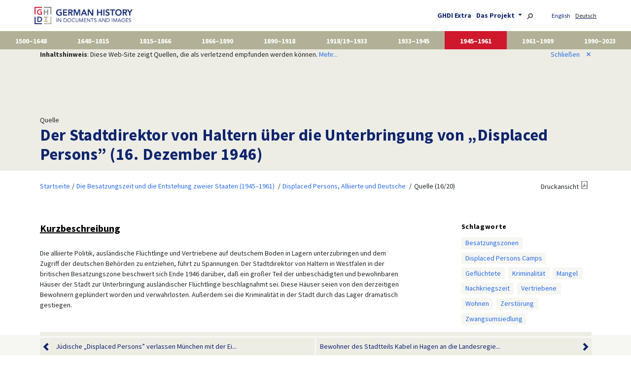

--- FILE ---
content_type: text/html; charset=UTF-8
request_url: https://germanhistorydocs.org/de/die-besatzungszeit-und-die-entstehung-zweier-staaten-1945-1961/der-stadtdirektor-von-haltern-ueber-die-unterbringung-von-displaced-persons-16-dezember-1946
body_size: 10314
content:
<!doctype html>
<html class="no-js" lang="de"
      prefix="og: http://ogp.me/ns# profile: http://ogp.me/ns/profile# place: http://ogp.me/ns/place# books: http://ogp.me/ns/books#">
    <head>
        <meta charset="utf-8" />
        <meta name="viewport" content="width=device-width, initial-scale=1, shrink-to-fit=no">
                <title>
            Der Stadtdirektor von Haltern über die Unterbringung von „Displaced Persons” (16. Dezember 1946) |             German History in Documents and Images
        </title>

                <script type="text/javascript">
            var Hyphenopoly = {
                require: {
                    "de": "Silbentrennungsalgorithmus",
                    "en-us": "Supercalifragilisticexpialidocious"
                },
                setup: {
                    selectors: {
                        ".hyphens-auto": {}
                    }
                }
            };
        </script>
        <script src="/vendor/Hyphenopoly-6.0.0/Hyphenopoly_Loader.js" type="text/javascript"></script>

        <!-- Latest compiled and minified CSS -->
        <link rel="stylesheet" href="/vendor/bootstrap-5.3.8-dist/css/bootstrap.min.css">

                <link href="/css/base.css" rel="stylesheet">

                <script src="/js/jquery-3.6.0.min.js"></script>

        <!-- Latest compiled and minified JavaScript -->
        <script src="/vendor/bootstrap-5.3.8-dist/js/bootstrap.bundle.min.js"></script>

                        
                        <link rel="canonical" href="https://germanhistorydocs.org/de/die-besatzungszeit-und-die-entstehung-zweier-staaten-1945-1961/der-stadtdirektor-von-haltern-ueber-die-unterbringung-von-displaced-persons-16-dezember-1946" />
                <script type="application/ld+json">{"@context":"https://schema.org","@type":"CreativeWork","name":"Der Stadtdirektor von Haltern über die Unterbringung von „Displaced Persons” (16. Dezember 1946)","abstract":"Die alliierte Politik, ausländische Flüchtlinge und Vertriebene auf deutschem Boden in Lagern unterzubringen und dem Zugriff der deutschen Behörden zu entziehen, führt zu Spannungen. Der Stadtdirektor von Haltern in Westfalen in der britischen Besatzungszone beschwert sich Ende 1946 darüber, daß ein großer Teil der unbeschädigten und bewohnbaren Häuser der Stadt zur Unterbringung ausländischer Flüchtlinge beschlagnahmt sei. Diese Häuser seien von den derzeitigen Bewohnern geplündert worden und verwahrlosten. Außerdem sei die Kriminalität in der Stadt durch das Lager dramatisch gestiegen.","keywords":["Besatzungszonen","Displaced Persons Camps","Geflüchtete","Kriminalität","Mangel","Nachkriegszeit","Vertriebene","Wohnen","Zerstörung","Zwangsumsiedlung"],"url":"https://germanhistorydocs.org/de/die-besatzungszeit-und-die-entstehung-zweier-staaten-1945-1961/der-stadtdirektor-von-haltern-ueber-die-unterbringung-von-displaced-persons-16-dezember-1946","@id":"https://germanhistorydocs.org/de/die-besatzungszeit-und-die-entstehung-zweier-staaten-1945-1961/ghdi:document-4115"}</script>
        <style>
        .carousel-item {
            width: 100%;
        }

        .carousel-indicators {
            top: 10px;
        }

        .carousel-text {
            background-color: white;
        }

        .carousel-control-prev,
        .carousel-control-next{
            align-items: flex-start; /* Aligns it at the top */
            margin-top: 1rem;
        }

        .carousel-control-prev.bottom,
        .carousel-control-next.bottom {
            align-items: flex-end; /* Aligns it at the bottom */
            margin-bottom: 1rem;
        }

        /* https://stackoverflow.com/questions/46249541/change-arrow-colors-in-bootstraps-carousel */
        .carousel-control-prev.bottom > .carousel-control-prev-icon {
            background-image:url("data:image/svg+xml;charset=utf8,%3Csvg xmlns='http://www.w3.org/2000/svg' fill='%23333' viewBox='0 0 8 8'%3E%3Cpath d='M5.25 0l-4 4 4 4 1.5-1.5-2.5-2.5 2.5-2.5-1.5-1.5z'/%3E%3C/svg%3E") !important;
        }

        .carousel-control-next.bottom > .carousel-control-next-icon {
            background-image: url("data:image/svg+xml;charset=utf8,%3Csvg xmlns='http://www.w3.org/2000/svg' fill='%23333' viewBox='0 0 8 8'%3E%3Cpath d='M2.75 0l-1.5 1.5 2.5 2.5-2.5 2.5 1.5 1.5 4-4-4-4z'/%3E%3C/svg%3E") !important;
        }
    </style>
    <script src="/js/jquery.collapser.min.js"></script>
    <style>
        #abstract.hidden > a[data-ctrl] {
            display: block;
            margin-top: 0px;
            text-align: right;
            border-top: 1px solid #EDEDE5; /* $color-gray-light */
            padding-top: 4px;
        }
    </style>
    
    
                <link rel="apple-touch-icon" sizes="180x180" href="/ghdi/apple-touch-icon.png">
        <link rel="icon" type="image/png" sizes="32x32" href="/ghdi/favicon-32x32.png">
        <link rel="icon" type="image/png" sizes="16x16" href="/ghdi/favicon-16x16.png">
        <link rel="manifest" href="/ghdi/site.webmanifest">
        <link rel="mask-icon" href="/ghdi/safari-pinned-tab.svg" color="#5bbad5">
        <link rel="shortcut icon" href="/ghdi/favicon.ico">
        <meta name="msapplication-TileColor" content="#da532c">
        <meta name="msapplication-config" content="/ghdi/browserconfig.xml">
        <meta name="theme-color" content="#ffffff">

                <meta property="og:site_name" content="German History in Documents and Images" />
                                                                                    <meta property="og:type" content="article" />
                                                                <meta property="og:title" content="Der Stadtdirektor von Haltern über die Unterbringung von „Displaced Persons” (16. Dezember 1946)" />
                                                                <meta property="og:descripton" content="Die alliierte Politik, ausländische Flüchtlinge und Vertriebene auf deutschem Boden in Lagern unterzubringen und dem Zugriff der deutschen Behörden zu entziehen, führt zu Spannungen. Der Stadtdirektor von Haltern in Westfalen in der britischen Besatzungszone beschwert sich Ende 1946 darüber, daß ein großer Teil der unbeschädigten und bewohnbaren Häuser der Stadt zur Unterbringung ausländischer Flüchtlinge beschlagnahmt sei. Diese Häuser seien von den derzeitigen Bewohnern geplündert worden und verwahrlosten. Außerdem sei die Kriminalität in der Stadt durch das Lager dramatisch gestiegen." />
                                                                <meta property="og:url" content="https://germanhistorydocs.org/de/die-besatzungszeit-und-die-entstehung-zweier-staaten-1945-1961/der-stadtdirektor-von-haltern-ueber-die-unterbringung-von-displaced-persons-16-dezember-1946" />
                                        </head>

    <body role="document" class="d-flex flex-column min-vh-100 route- volume-8">
                <nav class="navbar navbar-expand-md navbar-light container px-2 px-md-0">
            <a class="navbar-brand" href="/de/">
                <img src="/img/ghdi_logo.png" alt="German History in Documents and Images" id="logo" />
            </a>
            <button class="navbar-toggler" type="button" data-bs-toggle="collapse" data-bs-target="#navbarToggler" aria-controls="navbarToggler" aria-expanded="false" aria-label="Navigation umschalten">
                <span class="navbar-toggler-icon"></span>
            </button>

            <div class="collapse navbar-collapse flex-grow-1" id="navbarToggler">
                <div class="d-md-none">
                    <ul class="navbar-nav pe-2">
                                                <li class="nav-item">
                            <ul class="text-end list-inline">
                                                        <li class="list-inline-item locales first">
                                                                                                                                                                                                                                                                                                    <a href="/en/occupation-and-the-emergence-of-two-states-1945-1961/the-city-director-of-haltern-on-the-housing-of-displaced-persons-december-16-1946">
                                        English
                                    </a>
                                                            </li>
                                                        <li class="list-inline-item locales current">
                                                                    Deutsch
                                                            </li>
                                                        </ul>
                        </li>
                                                <li>
                            <a href="/de/unterricht">
                                GHDI Extra
                            </a>
                        </li>
                        <li>
                            <a href="/de/ueber" >
                                Das Projekt
                            </a>
                        </li>
                    </ul>
                    <form action="/de/suche" method="post">
                        <div class="input-group">
                            <input id="search-box" name="q" class="form-control" />
                            <span class="input-group-btn">
                                <button type="submit" class="btn btn-outline"><svg version="1.1"
    aria-hidden="true"
    class="octicon octicon-search"
    viewBox="0 0 16 16"
    width="16"
    height="16"
>
<path fill-rule="evenodd" d="M15.7 13.3l-3.81-3.83A5.93 5.93 0 0013 6c0-3.31-2.69-6-6-6S1 2.69 1 6s2.69 6 6 6c1.3 0 2.48-.41 3.47-1.11l3.83 3.81c.19.2.45.3.7.3.25 0 .52-.09.7-.3a.996.996 0 000-1.41v.01zM7 10.7c-2.59 0-4.7-2.11-4.7-4.7 0-2.59 2.11-4.7 4.7-4.7 2.59 0 4.7 2.11 4.7 4.7 0 2.59-2.11 4.7-4.7 4.7z"></path>
</svg></button>
                            </span>
                        </div><!-- .input-group -->
                    </form>
                </div>
                <ul id="navbar-about-locale" class="navbar-nav ms-auto flex-nowrap d-none d-md-block">
                    <li class="list-inline-item dropdown">
                        <a href="/de/unterricht">
                            GHDI Extra
                        </a>
                    </li>
                    <li class="list-inline-item dropdown">
                        <a href="/de/ueber" class="dropdown-toggle" id="dropdownAboutMenuButton" data-bs-toggle="dropdown">
                            Das Projekt
                        </a>
                        <div class="dropdown-menu" aria-labelledby="dropdownAboutMenuButton">
                            <a class="dropdown-item" href="/de/ueber">Über das Projekt</a>
                            <a class="dropdown-item" href="/de/ueber/herausgeber">Herausgeber/innen</a>
                            <a class="dropdown-item" href="/de/ueber/team">DHI Projektteam</a>
                            <a class="dropdown-item" href="/de/ueber/partner">Förderer und Partner</a>
                            <a class="dropdown-item" href="/de/ueber/entwicklung">Entwicklung des Projekts</a>
                            <a class="dropdown-item" href="/de/impressum">Allgemeine Geschäftsbedingungen</a>
                        </div>
                    </li>
                    <li class="list-inline-item">
                        <a href="/de/suche"><img src="/img/search.svg" alt="Suche" title="Suche" height="12" /></a>
                    </li>
                                        <li class="list-inline-item locales first">
                                                                                                                                                                                                                                    <a href="/en/occupation-and-the-emergence-of-two-states-1945-1961/the-city-director-of-haltern-on-the-housing-of-displaced-persons-december-16-1946">
                                English
                            </a>
                                            </li>
                                        <li class="list-inline-item locales current">
                                                    Deutsch
                                            </li>
                                    </ul>
            </div>
        </nav>
                                        <nav class="navbar navbar-expand flex-nowrap container-fluid p-0">
            <ul class="navbar-nav nav-fill w-100" id="volumes" style="overflow-x: auto">
                                                                                                                                                                                                                                                                                                                                                                                                                                            <li class="nav-item" onclick="location.href='/de/von-den-reformationen-bis-zum-dreissigjaehrigen-krieg-1500-1648'" style="cursor: pointer;">
                    <a href="/de/von-den-reformationen-bis-zum-dreissigjaehrigen-krieg-1500-1648">
                        1500–1648
                    </a>
                </li>
                                                                                                                                                                                                                                                                                                                                                                                                                                            <li class="nav-item" onclick="location.href='/de/das-heilige-roemische-reich-1648-1815'" style="cursor: pointer;">
                    <a href="/de/das-heilige-roemische-reich-1648-1815">
                        1648–1815
                    </a>
                </li>
                                                                                                                                                                                                                                                                                                                                                                                                                                            <li class="nav-item" onclick="location.href='/de/vom-vormaerz-bis-zur-preussischen-vorherrschaft-1815-1866'" style="cursor: pointer;">
                    <a href="/de/vom-vormaerz-bis-zur-preussischen-vorherrschaft-1815-1866">
                        1815–1866
                    </a>
                </li>
                                                                                                                                                                                                                                                                                                                                                                                                                                            <li class="nav-item" onclick="location.href='/de/reichsgruendung-bismarcks-deutschland-1866-1890'" style="cursor: pointer;">
                    <a href="/de/reichsgruendung-bismarcks-deutschland-1866-1890">
                        1866–1890
                    </a>
                </li>
                                                                                                                                                                                                                                                                                                                                                                                                                                            <li class="nav-item" onclick="location.href='/de/das-wilhelminische-kaiserreich-und-der-erste-weltkrieg-1890-1918'" style="cursor: pointer;">
                    <a href="/de/das-wilhelminische-kaiserreich-und-der-erste-weltkrieg-1890-1918">
                        1890–1918
                    </a>
                </li>
                                                                                                                                                                                                                                                                                                                                                                                                <li class="nav-item" onclick="location.href='/de/#first-edition-volume-6'" style="cursor: pointer;">
                    <a href="/de/#first-edition-volume-6">
                        1918/19–1933
                    </a>
                </li>
                                                                                                                                                                                                                                                                                                                                                                                                                                            <li class="nav-item" onclick="location.href='/de/deutschland-nationalsozialismus-1933-1945'" style="cursor: pointer;">
                    <a href="/de/deutschland-nationalsozialismus-1933-1945">
                        1933–1945
                    </a>
                </li>
                                                                                                                                                                                                                                                                                                                                                                                                                                            <li class="nav-item active" onclick="location.href='/de/die-besatzungszeit-und-die-entstehung-zweier-staaten-1945-1961'" style="cursor: pointer;">
                    <a href="/de/die-besatzungszeit-und-die-entstehung-zweier-staaten-1945-1961">
                        1945–1961
                    </a>
                </li>
                                                                                                                                                                                                                                                                                                                                                                                                                                            <li class="nav-item" onclick="location.href='/de/zwei-deutsche-staaten-1961-1989'" style="cursor: pointer;">
                    <a href="/de/zwei-deutsche-staaten-1961-1989">
                        1961–1989
                    </a>
                </li>
                                                                                                                                                                                                                                                                                                                                                                                                                                            <li class="nav-item" onclick="location.href='/de/ein-neues-deutschland-1990-2023'" style="cursor: pointer;">
                    <a href="/de/ein-neues-deutschland-1990-2023">
                        1990–2023
                    </a>
                </li>
                        </ul>
        </nav>
        
                                <script>
            function setCookie(cName, cValue, expDays) {
                var date = new Date();
                date.setTime(date.getTime() + (expDays * 24 * 60 * 60 * 1000));
                var expires = "expires=" + date.toUTCString();
                document.cookie = cName + "=" + cValue + "; " + expires + "; path=/";
            }

            function noticeDismiss() {
                setCookie('content_notice', 1, 731); // 2 years

                $('#notice').hide();

                return false;
            }
        </script>
        <div id="notice">
            <div class="container">
                <div class="row">
                    <div class="col-sm-9">
                        <b>Inhaltshinweis</b>: Diese Web-Site zeigt Quellen, die als verletzend empfunden werden können. <a href="/de/impressum#content-notice">Mehr...</a>
                    </div>
                    <div class="col-sm-3" style="text-align: right">
                        <a href="#" onClick="return noticeDismiss();">
                            Schließen<span id="closer">&#x2715</span>
                        </a>
                    </div>
                </div>
            </div>
        </div>
                
        <main role="main" class="resource document">
        <section class="top banner">
        <div class="container">
            <div class="row">
                <div class="col-12">
                                            Quelle
                                        <h1>
                                                                                Der Stadtdirektor von Haltern über die Unterbringung von „Displaced Persons” (16. Dezember 1946)
                                            </h1>
                </div>
            </div><!-- .row -->
        </div><!-- .container -->
    </section><!-- .section -->
    <section class="info">
        <div class="container">
            <div class="row article-wrapper">
                        <div class="d-flex justify-content-between">
        <ul class="breadcrumb p-2">
                        <li><a href="/de/">Startseite</a></li>
                        <li>
                <a href="/de/die-besatzungszeit-und-die-entstehung-zweier-staaten-1945-1961">Die Besatzungszeit und die Entstehung zweier Staaten (1945–1961)</a>
            </li>
                        <li>
                <a href="/de/die-besatzungszeit-und-die-entstehung-zweier-staaten-1945-1961/displaced-persons-alliierte-und-deutsche">Displaced Persons, Alliierte und Deutsche</a>
            </li>
                        <li>
                                                Quelle
                                (16/20)
                        </li>
        </ul>
        <div class="p-2"><a class="print-view" href="/de/die-besatzungszeit-und-die-entstehung-zweier-staaten-1945-1961/der-stadtdirektor-von-haltern-ueber-die-unterbringung-von-displaced-persons-16-dezember-1946.pdf">Druckansicht</a></div>
    </div>


                <div id="abstract" class="col-md-9 col-lg-8 article-part content volume-8">
                                            <h2 class="source-description-head">Kurzbeschreibung</h2><div class="source-description"><p class="dta-p">Die alliierte Politik, ausländische Flüchtlinge und Vertriebene auf
  deutschem Boden in Lagern unterzubringen und dem Zugriff der deutschen
  Behörden zu entziehen, führt zu Spannungen. Der Stadtdirektor von
  Haltern in Westfalen in der britischen Besatzungszone beschwert sich
  Ende 1946 darüber, daß ein großer Teil der unbeschädigten und
  bewohnbaren Häuser der Stadt zur Unterbringung ausländischer
  Flüchtlinge beschlagnahmt sei. Diese Häuser seien von den derzeitigen
  Bewohnern geplündert worden und verwahrlosten. Außerdem sei die
  Kriminalität in der Stadt durch das Lager dramatisch gestiegen.</p></div>
                                    </div>
                <script>
                    // https://www.aakashweb.com/docs/jquery-collapser/
                    $('#abstract').collapser({
                        mode: 'lines',
                        truncate: 20,
                        showText: 'Alles anzeigen &#x2335;',
                        hideText: '',
                        hideClass: 'hidden',
                    });
                </script>

                <aside class="col-md-3 offset-lg-1">
                                                            <h4>Schlagworte</h4>
                    <ul class="tag-list">
                                            <li><a href="/de/suche?filter%5Bterm%5D=/term-610/">Besatzungszonen</a></li>
                                            <li><a href="/de/suche?filter%5Bterm%5D=/term-1572/">Displaced Persons Camps</a></li>
                                            <li><a href="/de/suche?filter%5Bterm%5D=/term-344/">Geflüchtete</a></li>
                                            <li><a href="/de/suche?filter%5Bterm%5D=/term-164/">Kriminalität</a></li>
                                            <li><a href="/de/suche?filter%5Bterm%5D=/term-620/">Mangel</a></li>
                                            <li><a href="/de/suche?filter%5Bterm%5D=/term-388/">Nachkriegszeit</a></li>
                                            <li><a href="/de/suche?filter%5Bterm%5D=/term-533/">Vertriebene</a></li>
                                            <li><a href="/de/suche?filter%5Bterm%5D=/term-575/">Wohnen</a></li>
                                            <li><a href="/de/suche?filter%5Bterm%5D=/term-931/">Zerstörung</a></li>
                                            <li><a href="/de/suche?filter%5Bterm%5D=/term-1310/">Zwangsumsiedlung</a></li>
                                        </ul>
                                    </aside>
            </div>
        </div><!-- .container -->
    </section>

    <section class="source">
        <div class="container">
            <div class="row article-wrapper">
                <div class="col-md-9 col-lg-8 article-part content volume-8">
                    <h1>Der Stadtdirektor von Haltern über die Unterbringung von „Displaced Persons” (16. Dezember 1946)</h1><div class="article document"><h2 class="source-head">Quelle</h2>





    
    <div>
      <h3 id="section-1-1" class="dta-head">Der Stadtdirektor von Haltern an das Hauptamt für
      Arbeitsverwaltung für die Britische Zone, Zwangsräumungen zur
      Unterbringung von Displaced Persons</h3>
      <p class="dta-p">Haltern, 16. Dezember 1946</p>
      <p class="dta-p">Im April vorigen Jahres wurde nach dem Einmarsch der alliierten
      Truppen der neue Stadtteil Halterns (das sog. „Neue Viertel“)
      innerhalb kürzester Zeit (zum Teil 1/4 Stunde) von den hiesigen
      Anwohnern unter Zurücklassung der gesamten Habe zwangsgeräumt und
      als Sperrgebiet (DP-Lager) erklärt.</p>
      <p class="dta-p">Von diesem Zeitpunkt an waren in dem Lager abwechselnd Russen,
      Italiener und Jugoslawen und in letzter Zeit durchweg nur Polen
      untergebracht. Über die Bevölkerung der vom Luftkrieg zu 50%
      zerstörten Stadt begann damit die Zeit der tiefsten Not und
      schwersten Drangsale [hereinzubrechen]. Beunruhigungen und
      Bedrohungen, Misshandlungen, räuberische Diebstähle und
      fortgesetzte Überfälle und Plünderungen nahmen ihren Ausgangspunkt
      in diesem Lager. Hinzu kommt, dass der Abschaum der grossen Städte
      des Industriegebietes sich mit diesen Rechtsbrechern paart und
      gemeinsam die ansässige Bevölkerung in eine panikartige Polenangst
      versetzt hat. Die tatkräftigen Männer der Stadt Haltern haben sich
      auf der Grundlage der Nachbarschaftshilfe zusammengeschlossen und
      versehen Nacht für Nacht, die berufliche Beanspruchung und
      Ernährungskrise nicht berücksichtigend, mit insgesamt über 500
      Freiwilligen einen Streifendienst. Diese von der Verwaltung
      gesteuerten Massnahmen haben sich bereits günstig ausgewirkt.</p>
      <p class="dta-p">Zu den angegebenen Ziffern 1–6 nehme ich wie folgt
      Stellung:</p>
      <p class="dta-p">1.) In dem DP-Lager sind augenblicklich etwa 5.000 Polen
      untergebracht. Diese Zahl wechselt durch Abgang und
      Neuhinzukommende ständig.</p>
      <p class="dta-p">2.) Das DP-Lager besteht aus dem „Neuen Stadtviertel“ und der
      Stadtrandsiedlung. Gerade dieser Teil galt als Halterns Zierde in
      seiner Gestaltung und blieb vom Bombenkrieg verschont. Es handelt
      sich fast ausschliesslich um Neubauten und Eigenheime, die
      durchweg als Lebenswerk von Industriearbeitern anzusehen sind.</p>
      <p class="dta-p">Insgesamt liegen in dem Gebiet 414 Häuser = 869 Wohnungen,
      worin ungefähr = 3.800 ausgewiesene Personen ihren Wohnsitz
      hatten. Wenn man den Grad der Beschädigung Halterns
      betrachtet,</p>
      <table class="dta-table"><tr><th><p class="dta-p">unbeschädigte Häuser</p></th><th><p class="dta-p">29%</p></th><th><p class="dta-p">=</p></th><th><p class="dta-p">473 Häuser</p></th></tr><tr><td><p class="dta-p">leicht “ “</p></td><td><p class="dta-p">52%</p></td><td><p class="dta-p">=</p></td><td><p class="dta-p">842 Häuser</p></td></tr><tr><td><p class="dta-p">schwer “ “</p></td><td><p class="dta-p">10%</p></td><td><p class="dta-p">=</p></td><td><p class="dta-p">162 Häuser</p></td></tr><tr><td><p class="dta-p">vollkommen zerstörte</p></td><td><p class="dta-p">9%</p></td><td><p class="dta-p">=</p></td><td><p class="dta-p">146 Häuser</p></td></tr></table>
      <p class="dta-p">so macht das „Lager“ einen Ausfall von ungefähr 80% der
      unbeschädigten Häuser und etwa 30% der bewohnbaren Häuser aus.</p>
      <p class="dta-p">3.) Die ehedem gepflegten Häuser u. Strassen sind jetzt völlig
      verunreinigt, die Gärten und Plätze gleichen verwilderten Anlagen
      alter Ruinen. Sogar Kleiderschränke werden in den Gärten als
      Toilettenanlagen benutzt. Über den Zustand der Häuser ist amtlich
      nichts bekannt. Als symptomatisch kann jedoch bezeichnet werden,
      dass in den kürzlich an der rechten Straßenseite - Reichsstraße
      Haltern - Wesel - freigegebenen 15 Häusern grössere Reparaturen an
      Fussböden, Fenstern, Türen und vor allen Dingen an den Dächern
      vorgenommen werden mussten. Das Hausinventar dieser Häuser
      fehlt.</p>
      <p class="dta-p">4.) Viele der Ausgewiesenen, wie Bergleute, Eisenbahner und
      andere Arbeiter müssen zusehen, wie an ihrem durch mühsamen Fleiss
      erworbenen Eigentum die Fussböden, Türfüllungen und Fensterrahmen
      herausgerissen und verbrannt werden und wie ihre Häuschen völlig
      dem Zerfall preisgegeben sind. In letzter Zeit wird sogar mit dem
      Abdecken der Häuser und Verbrennen der Dachbalken und Dachlatten
      begonnen. Die leerstehenden Häuser und fast alle Stallungen sind
      auf diese Art und Weise völlig unbrauchbar geworden. Das
      Hausinventar ist meistens zu Schwarzmarktpreisen verkauft bzw. von
      den zu anderen Lagern verlegten Polen mitgenommen worden. Nur
      wenige Stücke konnten mit Hilfe der Polizei den Eigentümern wieder
      zur Verfügung gestellt werden.</p>
      <p class="dta-p">5.) Der in dem Sperrgebiet befindliche Wohnraum wird, bedingt
      durch die Zerstörung früherer Lagerinsassen und durch das
      Zusammenscharren vieler Personen in einem Hause, nicht völlig
      benutzt. Die Folge ist, dass weitere Baulichkeiten der
      Zerstörungswut gewisser Elemente zum Opfer fallen.</p>
      <p class="dta-p">6.) Wurde eingangs bereits durch einen Gesamtüberblick ein Bild
      von dem unhaltbaren Zustand in Haltern gegeben, so sollen nunmehr
      Tatsachen diese Angaben erhärten.</p>
      <p class="dta-p">Seit dem Bestehen des Ausländerlagers wurden in Haltern Stadt
      und Amt an grösseren Strafdelikten begangen:</p>
      <table class="dta-table"><tr><th></th><th><p class="dta-p">1945</p></th><th><p class="dta-p">1946 v. 1.1.46 b.31.3.46</p></th><th><p class="dta-p">1946 v. 1.4.46 b.30.6.46</p></th><th><p class="dta-p">1946 v. 1.7.46 b.30.9.46</p></th><th><p class="dta-p">1946 v. 1.10.46 b.16.12.46</p></th></tr><tr><td><p class="dta-p">Mord bzw. Totschlag</p></td><td><p class="dta-p">12</p></td><td><p class="dta-p">1</p></td><td><p class="dta-p">-</p></td><td><p class="dta-p">1</p></td><td><p class="dta-p">-</p></td></tr><tr><td><p class="dta-p">Raubüberfälle a.</p></td><td><p class="dta-p">etw. 420</p></td><td><p class="dta-p">33</p></td><td><p class="dta-p">5</p></td><td><p class="dta-p">7</p></td><td><p class="dta-p">13</p></td></tr><tr><td><p class="dta-p">Bauernh.</p></td><td></td><td></td><td></td><td></td><td></td></tr><tr><td><p class="dta-p">Sonstige Raubüberfälle</p></td><td><p class="dta-p">etw. 550</p></td><td><p class="dta-p">65</p></td><td><p class="dta-p">38</p></td><td><p class="dta-p">22</p></td><td><p class="dta-p">12</p></td></tr><tr><td><p class="dta-p">und Einbrüche</p></td><td></td><td></td><td></td><td></td><td></td></tr><tr><td><p class="dta-p">Grossvieh gestohlen</p></td><td><p class="dta-p">etw. 720</p></td><td><p class="dta-p">32</p></td><td><p class="dta-p">5</p></td><td><p class="dta-p">26</p></td><td><p class="dta-p">-</p></td></tr><tr><td><p class="dta-p">Kleinvieh gestohlen</p></td><td><p class="dta-p">mehr</p></td><td><p class="dta-p">85</p></td><td><p class="dta-p">28</p></td><td><p class="dta-p">27</p></td><td><p class="dta-p">5</p></td></tr><tr><td><p class="dta-p">Fahrräder gestohlen</p></td><td><p class="dta-p">etw.</p></td><td><p class="dta-p">27</p></td><td><p class="dta-p">37</p></td><td><p class="dta-p">42</p></td><td><p class="dta-p">18</p></td></tr><tr><td><p class="dta-p">Bekleidungsstücke</p></td><td><p class="dta-p">etw.</p></td><td><p class="dta-p">660</p></td><td><p class="dta-p">36</p></td><td><p class="dta-p">14</p></td><td><p class="dta-p">54</p></td></tr><tr><td><p class="dta-p">Uhren</p></td><td><p class="dta-p">etw.</p></td><td><p class="dta-p">10</p></td><td><p class="dta-p">2</p></td><td><p class="dta-p">8</p></td><td><p class="dta-p">8</p></td></tr></table>
      <p class="dta-p">Die unzähligen kleineren Diebstähle sind in dieser Statistik
      nicht einbegriffen.</p>
      <p class="dta-p">Nur die langersehnte Hoffnung auf eine endgültige Auflösung des
      DP-Lagers, wozu bereits von mehreren Stellen bisher vergebliche
      Schritte unternommen wurden, läßt die Bevölkerung Halterns diese
      chaotischen Zustände augenblicklich noch ertragen.</p>
      
    </div>
  

<div class="source-citation"><p>Quelle: BArch, Z 40/468, Ausfertigung; abgedruckt in Udo Wengst
      und Hans Günther Hockerts,
      <span class="dta-i">Geschichte der Sozialpolitik in
      Deutschland.</span> Bd. 2/2:
      <span class="dta-i">1945–1949: Die Zeit der
      Besatzungszonen. Sozialpolitik zwischen Kriegsende und der
      Gründung zweier deutscher Staaten. Dokumente</span>. Baden-Baden:
      Nomos, 2001, S. 229–31.</p></div></div>

                    <div class="accordion" id="bottom-information">
                                                
                        
                        <div class="card">
                            <div class="card-header" id="headingCitation">
                                <h2 class="mb-0 collapsed" data-bs-toggle="collapse" data-bs-target="#collapseCitation" aria-expanded="true" aria-controls="collapseCitation">
                                    Empfohlene Zitation
                                </h2>
                            </div>
                            <div id="collapseCitation" class="collapse show" aria-labelledby="headingCitation" data-bs-parent="#bottom-information">
                                <div class="card-body">
                                            Der Stadtdirektor von Haltern über die Unterbringung von „Displaced Persons” (16. Dezember 1946),
    veröffentlicht in: German History in Documents and Images,
    &lt;<a href="https://germanhistorydocs.org/de/die-besatzungszeit-und-die-entstehung-zweier-staaten-1945-1961/ghdi:document-4115">https://germanhistorydocs.org/de/die-besatzungszeit-und-die-entstehung-zweier-staaten-1945-1961/ghdi:document-4115</a>&gt;
    [26.01.2026].

                                </div>
                            </div>
                        </div>

                                                <div class="card">
                            <div class="card-header" id="headingSimilar">
                                <h2 class="mb-0 collapsed" data-bs-toggle="collapse" data-bs-target="#collapseSimilar" aria-expanded="false" aria-controls="collapseSimilar">
                                    Ähnliche Quellen
                                </h2>
                            </div>
                            <div id="collapseSimilar" class="collapse" aria-labelledby="headingSimilar" data-bs-parent="#bottom-information">
                                <div class="card-body">
                                                                        <div class="similar-entry volume-8">
                                        <a href="../die-besatzungszeit-und-die-entstehung-zweier-staaten-1945-1961/lager-fuer-displaced-persons-aus-der-sowjetunion-1945-46"  class="image">
                                            Lager für „Displaced Persons” aus der Sowjetunion (1945/46)
                                        </a>
                                    </div>
                                                                        <div class="similar-entry volume-8">
                                        <a href="../die-besatzungszeit-und-die-entstehung-zweier-staaten-1945-1961/displaced-persons-dps-bei-flaggenzeremonie-1945"  class="image">
                                            „Displaced Persons” (DPs) bei Flaggenzeremonie (1945)
                                        </a>
                                    </div>
                                                                        <div class="similar-entry volume-8">
                                        <a href="../die-besatzungszeit-und-die-entstehung-zweier-staaten-1945-1961/juedische-displaced-persons-verlassen-muenchen-mit-der-eisenbahn-in-richtung-frankreich-1948"  class="image">
                                            Jüdische „Displaced Persons” verlassen München mit der Eisenbahn in Richtung Frankreich (1948)
                                        </a>
                                    </div>
                                                                        <div class="similar-entry volume-8">
                                        <a href="../die-besatzungszeit-und-die-entstehung-zweier-staaten-1945-1961/dp-lager-in-wetzlar-juni-1945"  class="video">
                                            DP-Lager in Wetzlar (Juni 1945)
                                        </a>
                                    </div>
                                                                        <div class="similar-entry volume-8">
                                        <a href="../die-besatzungszeit-und-die-entstehung-zweier-staaten-1945-1961/hochzeit-im-lager-in-heidenheim-1946"  class="image">
                                            Hochzeit im Lager in Heidenheim (1946)
                                        </a>
                                    </div>
                                                                    </div>
                            </div>
                        </div>
                                            </div>
                </div><!-- .article-part -->
                                </div>
            </div><!-- .row -->
        </div><!-- .container -->
    </section>

        <section class="bottom-navigation">
        <div class="container">
            <div class="row">
                <div class="col">
                    <div class="p-0 resource-progress">
                        <div id="done"></div>
                    </div>
                </div>
            </div>
            <div class="row">
                <div class="col d-flex justify-content-between resource-navigation">
                                        <div class="p-2 previous">
                        <a href="/de/die-besatzungszeit-und-die-entstehung-zweier-staaten-1945-1961/juedische-displaced-persons-verlassen-muenchen-mit-der-eisenbahn-in-richtung-frankreich-1948">
                            <div class="nav-control">&nbsp;</div>
                            Jüdische „Displaced Persons” verlassen München mit der Ei...
                        </a>
                    </div>
                                                            <div class="p-2 next">
                        <a href="/de/die-besatzungszeit-und-die-entstehung-zweier-staaten-1945-1961/bewohner-des-stadtteils-kabel-in-hagen-an-die-landesregierung-nordrhein-westfalen-bitte-um-raeumung-der-fuer-displaced-persons-beschlagnahmten-wohnungen-2-januar-1947">
                            <div class="nav-control"></div>
                            Bewohner des Stadtteils Kabel in Hagen an die Landesregie...
                        </a>
                    </div>
                                    </div><!-- .d-flex -->
            </div><!-- .row -->
        </div><!-- .container -->
    </section>
    <script>
        var $source = $('section.source');
        var sourceTop = $source.offset().top;
        var sourceHeight = $source.height();
        // this can change after images are loaded
        $( document ).ready(function() {
            sourceHeight = $source.height();
        });

        var $done = $('#done');

        var $bottomNavigation = $('section.bottom-navigation');

        function setProgress($bottomNavigation) {
            var bottomNavigationTop = $bottomNavigation.offset().top;

            var done = 0;
            if (bottomNavigationTop < sourceTop) {
                ; // stay at 0
            }
            else if (bottomNavigationTop > sourceTop + sourceHeight) {
                done = 100; // done
            }
            else {
                done = Math.round(100.0 * (bottomNavigationTop - sourceTop) / sourceHeight);
            }

            $done.width(done + '%');
        }

        setProgress($bottomNavigation);
        document.addEventListener('scroll', function(e) {
            setProgress($bottomNavigation);
        });
    </script>
    
    
    </main>

                <footer class="mt-auto">
            <div class="container logos">
                <div class="row">
                    <div class="col-sm-12" style="text-align: right">
                        <a href="https://www.ghi-dc.org/" target="_blank">
                            <img id="logo-footer-ghi" src="/img/ghi_logo.png" alt="German Historical Institute Washington" />
                        </a>
                        <a href="https://www.dfg.de/" target="_blank">
                            <img id="logo-footer-dfg" src="/img/dfg.png" alt="Deutsche Forschungsgemeinschaft" />
                        </a>
                        <a href="https://www.zeit-stiftung.de/" target="_blank">
                            <img id="logo-footer-zeit-stiftung" src="/img/zeit-stiftung.svg" alt="ZEIT-Stiftung Bucerius" />
                        </a>
                    </div>
                </div><!-- .row -->
            </div><!-- .container.logos -->
            <div class="container-fluid info">
                <div class="row align-items-end">
                    <div class="col-sm-8 left">
                        <a href="/de/">
                            <img class="img-fluid w-50 w-sm-25 logo-footer" src="/img/ghdi/footer-ghdi.png" alt="German History in Documents and Images" style="padding-bottom: 8px" />
                        </a><br />
                                                    GHDI ist ein Projekt des <a href="https://www.ghi-dc.org/" target="_blank">Deutschen Historischen Instituts, Washington DC</a>. Das Projekt wurde in Zusammenarbeit mit den <a href="https://www.ghi-dc.org/about-us/friends-of-the-ghi" target="_blank">Friends of the German Historical Institute</a> durchgeführt und ermöglicht durch die großzügige Unterstützung der <a href="https://www.dfg.de/" target="_blank">Deutschen Forschungsgemeinschaft (DFG)</a>, der <a href="https://www.zeit-stiftung.de/" target="_blank">ZEIT-Stiftung Ebelin und Gerd Bucerius</a> sowie der <a href="https://maxkadefoundation.org/" target="_blank">Max Kade Foundation, New York</a>.
                        
                        <div style="margin-top: 1em">
                            Partnerprojekt<br />
                            <a href="https://germanhistory-intersections.org/">
                                <img class="img-fluid w-50 w-sm-25 logo-footer" src="/img/ghdi/footer-ghis.png" alt="German History Intersections" />
                            </a>
                        </div>

                        <div class="d-sm-none" style="margin-top: 1em">
                            Folgen Sie uns<br />
                            <a href="https://bsky.app/profile/germanhistorydocs.bsky.social" title="Bluesky" target="_blank">
                                <img src="/img/ghdi/bluesky.svg" alt="Bluesky" style="height: 30px; width: auto" /></a>
                        </div>
                    </div>
                    <div class="col-sm-2 offset-sm-1 text-sm-end d-none d-sm-block">
                        Folgen Sie uns<br />
                        <a href="https://bsky.app/profile/germanhistorydocs.bsky.social" title="Bluesky" target="_blank">
                            <img class="img-fluid w-25" src="/img/ghdi/bluesky.svg" alt="Bluesky" /></a>
                    </div>
                </div>
                <div class="row terms">
                    <div class="col-sm-6 left">
                        <ul class="list-inline">
                            <li class="list-inline-item"><a href="/de/impressum">Nutzungsbedingungen</a></li>
                            <li class="list-inline-item"><a href="/de/impressum#contact">Kontakt</a></li>
                            <li class="list-inline-item"><a href="/de/impressum#imprint">Impressum</a></li>
                            <li class="list-inline-item"><a href="/de/impressum#data-protection">Datenschutz</a></li>
                        </ul>
                    </div>
                    <div class="col-sm-5 right text-sm-end">
                        &copy; Deutsches Historisches Institut Washington, 2003-2026
                    </div>
                </div>
            </div>
        </footer>
        
                                <!-- Matomo -->
            <script>
                var _paq = window._paq = window._paq || [];
                /* tracker methods like "setCustomDimension" should be called before "trackPageView" */
                _paq.push(['trackPageView']);
                _paq.push(['enableLinkTracking']);
                (function() {
                    var u="https://visits.maxweberstiftung.de/";
                    _paq.push(['setTrackerUrl', u+'matomo.php']);
                    _paq.push(['setSiteId', '7']);
                    var d=document, g=d.createElement('script'), s=d.getElementsByTagName('script')[0];
                    g.async=true; g.src=u+'matomo.js'; s.parentNode.insertBefore(g,s);
                })();
            </script>
            <!-- End Matomo Code -->
                        </body>
</html>


--- FILE ---
content_type: text/css
request_url: https://germanhistorydocs.org/css/base.css
body_size: 12181
content:
@charset "UTF-8";
@font-face{font-family:"Source Sans Pro";font-style:normal;font-weight:400;src:url("./fonts/source-sans-pro-v21-latin-ext_latin-regular.eot");src:local(""), url("./fonts/source-sans-pro-v21-latin-ext_latin-regular.eot?#iefix") format("embedded-opentype"), url("./fonts/source-sans-pro-v21-latin-ext_latin-regular.woff2") format("woff2"), url("./fonts/source-sans-pro-v21-latin-ext_latin-regular.woff") format("woff"), url("./fonts/source-sans-pro-v21-latin-ext_latin-regular.ttf") format("truetype"), url("./fonts/source-sans-pro-v21-latin-ext_latin-regular.svg#SourceSansPro") format("svg")}@font-face{font-family:"Source Sans Pro";font-style:italic;font-weight:400;src:url("./fonts/source-sans-pro-v21-latin-ext_latin-italic.eot");src:local(""), url("./fonts/source-sans-pro-v21-latin-ext_latin-italic.eot?#iefix") format("embedded-opentype"), url("./fonts/source-sans-pro-v21-latin-ext_latin-italic.woff2") format("woff2"), url("./fonts/source-sans-pro-v21-latin-ext_latin-italic.woff") format("woff"), url("./fonts/source-sans-pro-v21-latin-ext_latin-italic.ttf") format("truetype"), url("./fonts/source-sans-pro-v21-latin-ext_latin-italic.svg#SourceSansPro") format("svg")}@font-face{font-family:"Source Sans Pro";font-style:normal;font-weight:700;src:url("./fonts/source-sans-pro-v21-latin-ext_latin-700.eot");src:local(""), url("./fonts/source-sans-pro-v21-latin-ext_latin-700.eot?#iefix") format("embedded-opentype"), url("./fonts/source-sans-pro-v21-latin-ext_latin-700.woff2") format("woff2"), url("./fonts/source-sans-pro-v21-latin-ext_latin-700.woff") format("woff"), url("./fonts/source-sans-pro-v21-latin-ext_latin-700.ttf") format("truetype"), url("./fonts/source-sans-pro-v21-latin-ext_latin-700.svg#SourceSansPro") format("svg")}@font-face{font-family:"Source Sans Pro";font-style:italic;font-weight:700;src:url("./fonts/source-sans-pro-v21-latin-ext_latin-700italic.eot");src:local(""), url("./fonts/source-sans-pro-v21-latin-ext_latin-700italic.eot?#iefix") format("embedded-opentype"), url("./fonts/source-sans-pro-v21-latin-ext_latin-700italic.woff2") format("woff2"), url("./fonts/source-sans-pro-v21-latin-ext_latin-700italic.woff") format("woff"), url("./fonts/source-sans-pro-v21-latin-ext_latin-700italic.ttf") format("truetype"), url("./fonts/source-sans-pro-v21-latin-ext_latin-700italic.svg#SourceSansPro") format("svg")}@font-face{font-family:"icomoon";src:url("../fonts/icomoon.eot?7vfwjk");src:url("../fonts/icomoon.eot?7vfwjk#iefix") format("embedded-opentype"), url("../fonts/icomoon.ttf?7vfwjk") format("truetype"), url("../fonts/icomoon?7vfwjk") format("woff"), url("../fonts/icomoon?7vfwjk#icomoon") format("svg");font-weight:normal;font-style:normal;font-display:block}.icn{font-family:"icomoon";font-size:16px;font-style:normal;-webkit-font-smoothing:antialiased;-moz-osx-font-smoothing:grayscale}.icn.icn-document::after{content:""}.icn.icn-image::after{content:""}.icn.icn-audio::after{content:""}.icn.icn-video::after{content:""}html{font-size:14px;color:#212529}body{font-family:"Source Sans Pro", Arial, "Arial Unicode MS", sans-serif}body .combining{font-family:Arial, "Arial Unicode MS", sans-serif;font-size:95%}body a,body a:hover{color:#276CEA}.hyphens-auto{hyphens:auto;-ms-hyphens:auto;-moz-hyphens:auto;-webkit-hyphens:auto}.color-inverse{color:white;background-color:#0F256E}#logo-ghi{margin-top:0.4rem;margin-left:39px}@media print{a[href]:after{content:none}}main h1{margin-bottom:1rem;font-size:2.375rem;font-weight:bold;line-height:1.2;color:#0F256E;letter-spacing:0.01em}main h2{text-transform:uppercase;font-size:1.75rem;font-weight:bold;color:#0F256E}a.print-view{white-space:nowrap;text-transform:uppercase;color:#212529 !important;font-size:1rem}a.print-view::after{background:url("../img/pdf.png") no-repeat;background-size:contain;background-position:center top;content:"";display:inline-block;width:15px;height:16px;margin-left:4px}article,div.content,section.banner{}article .fw-top,div.content .fw-top,section.banner .fw-top{text-align:center;margin-bottom:2em;color:#666}article .fw-pageNum,div.content .fw-pageNum,section.banner .fw-pageNum{display:none}article .fw-bottom-sig,div.content .fw-bottom-sig,section.banner .fw-bottom-sig{margin-top:1em;font-size:0.8em;color:#666}article .fw-bottom-catch,div.content .fw-bottom-catch,section.banner .fw-bottom-catch{text-align:right;margin-top:1em;margin-right:1em;font-size:0.8em;color:#666}article blockquote:before,article blockquote:after,article q:before,article q:after,div.content blockquote:before,div.content blockquote:after,div.content q:before,div.content q:after,section.banner blockquote:before,section.banner blockquote:after,section.banner q:before,section.banner q:after{content:"";content:none}article .ph,article .phbl,div.content .ph,div.content .phbl,section.banner .ph,section.banner .phbl{color:#666}article .phbl,div.content .phbl,section.banner .phbl{display:block;text-align:center}article .titlepage,div.content .titlepage,section.banner .titlepage{text-align:center}article .byline,div.content .byline,section.banner .byline{font-size:0.9em;margin:1em 0}article .dta-anzeige,div.content .dta-anzeige,section.banner .dta-anzeige{color:#aaa}article .dedication,div.content .dedication,section.banner .dedication{padding-left:2em}article .footnote,div.content .footnote,section.banner .footnote{color:#333;font-size:0.8em;margin-top:0.5em;margin-left:1em}article .endnote,div.content .endnote,section.banner .endnote{color:#333;font-size:0.8em;margin-top:0.5em;margin-bottom:0.5em}article .endnote-indent,div.content .endnote-indent,section.banner .endnote-indent{text-indent:1em}article .fn-intext,div.content .fn-intext,section.banner .fn-intext{vertical-align:super;font-size:0.8em}article .fn-sign,div.content .fn-sign,section.banner .fn-sign{vertical-align:super;font-size:0.8em}article .dta-marginal,div.content .dta-marginal,section.banner .dta-marginal{display:block;color:#666}article .dta-marginal-left,div.content .dta-marginal-left,section.banner .dta-marginal-left{margin-left:-10px}article .dta-argument,div.content .dta-argument,section.banner .dta-argument{text-align:center;font-size:0.9em}article .dta-cb,div.content .dta-cb,section.banner .dta-cb{font-size:0.8em;color:#666;text-align:center;display:block;margin:5px}article .poem,div.content .poem,section.banner .poem{padding-left:2em;margin-bottom:1em}article .dta-salute,div.content .dta-salute,section.banner .dta-salute{margin-top:1em;display:inline}article .speaker,div.content .speaker,section.banner .speaker{font-weight:bold}article .stage,div.content .stage,section.banner .stage{font-style:italic;font-size:0.9em}article .stage .c,div.content .stage .c,section.banner .stage .c{font-style:italic;font-size:0.9em}article div.stage,div.content div.stage,section.banner div.stage{margin-bottom:0.5em}article div.dta-figure,div.content div.dta-figure,section.banner div.dta-figure{margin-top:1rem;margin-bottom:0.8rem}article div.dta-figure p,div.content div.dta-figure p,section.banner div.dta-figure p{margin-left:1em;display:block}article .dta-figure img,div.content .dta-figure img,section.banner .dta-figure img{margin-bottom:0.2rem}article .titlepart,div.content .titlepart,section.banner .titlepart{font-size:1em}article .titlepart-main,div.content .titlepart-main,section.banner .titlepart-main{margin-bottom:1em;font-size:1.6em}article .titlepart-volume,div.content .titlepart-volume,section.banner .titlepart-volume{font-size:1em}article .titlepart-edition,div.content .titlepart-edition,section.banner .titlepart-edition{font-size:1em}article .titlepart-copyright,div.content .titlepart-copyright,section.banner .titlepart-copyright{font-size:1em}article .titlepart-desc,div.content .titlepart-desc,section.banner .titlepart-desc{font-size:1em}article .titlepart-sub,div.content .titlepart-sub,section.banner .titlepart-sub{font-size:1.3em;margin-bottom:0.5em}article .docauthor,div.content .docauthor,section.banner .docauthor{font-size:1em;margin-bottom:0.5em}article .gap,div.content .gap,section.banner .gap{color:#666}article .dta-corr,div.content .dta-corr,section.banner .dta-corr{border-bottom:dotted 2px #97002d}article .dta-reg,div.content .dta-reg,section.banner .dta-reg{border-bottom:dotted 2px #2d9700}article .dta-abbr,div.content .dta-abbr,section.banner .dta-abbr{border-bottom:dotted 2px #002D97}article .dta-supplied,div.content .dta-supplied,section.banner .dta-supplied{color:#2D9700}article .dta-sp,div.content .dta-sp,section.banner .dta-sp{margin-bottom:1em}article .dta-in-sp,div.content .dta-in-sp,section.banner .dta-in-sp{display:inline}article .dta-actor,div.content .dta-actor,section.banner .dta-actor{float:right}article .dta-lb-n,div.content .dta-lb-n,section.banner .dta-lb-n{float:right}article .aq,article span.dta-aq,div.content .aq,div.content span.dta-aq,section.banner .aq,section.banner span.dta-aq{font-family:sans-serif}article .b,article span.dta-b,div.content .b,div.content span.dta-b,section.banner .b,section.banner span.dta-b{font-weight:bold}article .blue,article span.dta-blue,div.content .blue,div.content span.dta-blue,section.banner .blue,section.banner span.dta-blue{color:blue}article .fr,article span.dta-fr,div.content .fr,div.content span.dta-fr,section.banner .fr,section.banner span.dta-fr{border:1px dotted silver}article .g,article span.dta-g,div.content .g,div.content span.dta-g,section.banner .g,section.banner span.dta-g{letter-spacing:0.125em}article .g:before,article span.dta-g:before,div.content .g:before,div.content span.dta-g:before,section.banner .g:before,section.banner span.dta-g:before{content:"";margin-left:0.125em}article .g:after,article span.dta-g:after,div.content .g:after,div.content span.dta-g:after,section.banner .g:after,section.banner span.dta-g:after{content:"";margin-right:0em}article .i,article span.dta-i,div.content .i,div.content span.dta-i,section.banner .i,section.banner span.dta-i{font-style:italic}article .k,article span.dta-k,div.content .k,div.content span.dta-k,section.banner .k,section.banner span.dta-k{font-variant:small-caps}article .larger,article span.dta-larger,div.content .larger,div.content span.dta-larger,section.banner .larger,section.banner span.dta-larger{font-size:larger}article .red,article span.dta-red,div.content .red,div.content span.dta-red,section.banner .red,section.banner span.dta-red{color:red}article .s,article span.dta-s,div.content .s,div.content span.dta-s,section.banner .s,section.banner span.dta-s{text-decoration:line-through}article .smaller,article span.dta-smaller,div.content .smaller,div.content span.dta-smaller,section.banner .smaller,section.banner span.dta-smaller{font-size:smaller}article .sub,article span.dta-sub,div.content .sub,div.content span.dta-sub,section.banner .sub,section.banner span.dta-sub{vertical-align:sub;font-size:0.7rem}article .sup,article span.dta-sup,div.content .sup,div.content span.dta-sup,section.banner .sup,section.banner span.dta-sup{vertical-align:super;font-size:0.7rem}article .u,article span.dta-u,div.content .u,div.content span.dta-u,section.banner .u,section.banner span.dta-u{text-decoration:underline}article .uu,article span.dta-uu,div.content .uu,div.content span.dta-uu,section.banner .uu,section.banner span.dta-uu{border-bottom:double 3px #000}article .dta-c,article .c,div.content .dta-c,div.content .c,section.banner .dta-c,section.banner .c{display:block;text-align:center}article .et,div.content .et,section.banner .et{display:block;margin-left:2em;text-indent:0}article .et2,div.content .et2,section.banner .et2{display:block;margin-left:4em;text-indent:0}article .et3,div.content .et3,section.banner .et3{display:block;margin-left:6em;text-indent:0}article .dta-in-sp .et,div.content .dta-in-sp .et,section.banner .dta-in-sp .et{display:inline;text-indent:2em}article .right,article .dta-right,div.content .right,div.content .dta-right,section.banner .right,section.banner .dta-right{display:block;text-align:right}article .cw,div.content .cw,section.banner .cw{text-align:right}article table.dta-castgroup,div.content table.dta-castgroup,section.banner table.dta-castgroup{border-collapse:collapse;border-spacing:0;margin:0;width:100%}article td.castitem,div.content td.castitem,section.banner td.castitem{border-right:1px solid #333;padding-right:10px;padding-left:0;padding-bottom:5px}article .castitem,div.content .castitem,section.banner .castitem{margin-bottom:5px}article td.roledesc,div.content td.roledesc,section.banner td.roledesc{vertical-align:middle;padding-left:5px}article .dta-table,div.content .dta-table,section.banner .dta-table{margin-top:0;margin-bottom:1rem;border-collapse:collapse}article .dta-table th,div.content .dta-table th,section.banner .dta-table th{vertical-align:top;border:1px solid #ccc;padding:3px}article .dta-table td,div.content .dta-table td,section.banner .dta-table td{vertical-align:top;border:1px solid #ccc;padding:3px}article caption h1,article caption h2,article caption h3,article caption h4,article caption h5,article caption h6,div.content caption h1,div.content caption h2,div.content caption h3,div.content caption h4,div.content caption h5,div.content caption h6,section.banner caption h1,section.banner caption h2,section.banner caption h3,section.banner caption h4,section.banner caption h5,section.banner caption h6{font-size:1em;white-space:nowrap;padding-bottom:5px}article .dta-columntext,div.content .dta-columntext,section.banner .dta-columntext{white-space:normal}article .dta-columntext td,div.content .dta-columntext td,section.banner .dta-columntext td{padding-left:10px;padding-right:2em}article table.list,div.content table.list,section.banner table.list{border-collapse:collapse;border-spacing:0;margin:0}article td.item-right,div.content td.item-right,section.banner td.item-right{border-left:1px solid #333;padding-right:10px;padding-left:0;padding-bottom:5px;padding-left:2em}article td.item-left,div.content td.item-left,section.banner td.item-left{border-right:1px solid #333;padding-right:10px;padding-left:0;padding-bottom:5px;padding-left:2em}article td.dta-list-trailer,div.content td.dta-list-trailer,section.banner td.dta-list-trailer{vertical-align:middle;padding-left:5px;text-indent:0 !important}article td.dta-list-head,div.content td.dta-list-head,section.banner td.dta-list-head{vertical-align:middle;padding-right:2em}article .dta-list,div.content .dta-list,section.banner .dta-list{padding-left:2em;margin-bottom:1em}article .dta-list-item,div.content .dta-list-item,section.banner .dta-list-item{text-indent:-1em;margin-bottom:0.5em}article .dta-list-item-noindent,div.content .dta-list-item-noindent,section.banner .dta-list-item-noindent{text-indent:0em;margin-bottom:0.5em !important}article .dta-list-item table,div.content .dta-list-item table,section.banner .dta-list-item table{text-indent:0em}article .dta-list-item p,div.content .dta-list-item p,section.banner .dta-list-item p{display:inline}article .dta-list-item:before,div.content .dta-list-item:before,section.banner .dta-list-item:before{content:"-";padding-right:7px}article .dta-lg,div.content .dta-lg,section.banner .dta-lg{margin-bottom:1em}article .braced-base,div.content .braced-base,section.banner .braced-base{display:inline-block;vertical-align:middle;padding:0 5px 0 5px}article p .braced-base,div.content p .braced-base,section.banner p .braced-base{text-indent:0 !important}article .braced-left-right,div.content .braced-left-right,section.banner .braced-left-right{border-left:1px solid #333;border-right:1px solid #333;margin-left:1em}article .braced-left,div.content .braced-left,section.banner .braced-left{border-left:1px solid #333;margin-left:1em}article .braced-right,div.content .braced-right,section.banner .braced-right{border-right:1px solid #333}article .braced-base .dta-list-item,div.content .braced-base .dta-list-item,section.banner .braced-base .dta-list-item{text-indent:0;margin-bottom:0}article .dta-pb,div.content .dta-pb,section.banner .dta-pb{color:#666;font-size:0.9em}article .dta-figure p.dta-p,div.content .dta-figure p.dta-p,section.banner .dta-figure p.dta-p{font-size:14px}article .dta-figure img.image-responsive,article .dta-figure img.image-responsive-svg[src$=".svg"],div.content .dta-figure img.image-responsive,div.content .dta-figure img.image-responsive-svg[src$=".svg"],section.banner .dta-figure img.image-responsive,section.banner .dta-figure img.image-responsive-svg[src$=".svg"]{width:100%;height:auto}article h1 span.dta-sup,div.content h1 span.dta-sup,section.banner h1 span.dta-sup{font-size:1.67rem}article ul#authors,.article-part ul#authors{list-style:none;padding-left:0}article ul#authors>li,.article-part ul#authors>li{display:inline}article ul#authors>li:not(:last-child):after,.article-part ul#authors>li:not(:last-child):after{content:", "}article h3.dta-head,.article-part h3.dta-head{line-height:1.5rem;font-size:1.125rem;font-weight:bold}article h4.dta-head,.article-part h4.dta-head{line-height:1.5rem;font-size:1.125rem}article h3#notes,.article-part h3#notes{font-size:1rem;text-transform:uppercase;font-weight:bold}article .carousel,.article-part .carousel{margin-bottom:1rem}article .source-citation,.article-part .source-citation{margin-top:4rem}article .source-citation+.source-citation,.article-part .source-citation+.source-citation{margin-top:2rem}article a,.article-part a{overflow-wrap:break-word;word-wrap:break-word;word-break:break-word}article .article.image,.article-part .article.image{}article .article.image .carousel-text p.dta-p:first-of-type,.article-part .article.image .carousel-text p.dta-p:first-of-type{margin-top:1rem}article .article.image .carousel-text p.dta-p:last-of-type,.article-part .article.image .carousel-text p.dta-p:last-of-type{margin-bottom:3rem}article .article.image .source-citation,.article-part .article.image .source-citation{margin-top:0rem}article .article.image .source-citation+.source-citation,.article-part .article.image .source-citation+.source-citation{margin-top:2rem}article .article.image p.dta-p+p.dta-p+.source-citation,.article-part .article.image p.dta-p+p.dta-p+.source-citation{margin-top:4rem}article img,.article-part img{max-width:100%}article #bottom-information,.article-part #bottom-information{margin-top:1rem}article .card,.article-part .card{border-left:none;border-right:none;background-color:inherit}article .card .card-header,.article-part .card .card-header{padding-left:0;background-color:inherit}article .card .card-header h2,.article-part .card .card-header h2{position:relative;text-transform:uppercase;font-weight:bold;color:#212529;font-size:1rem}article .card .card-header h2::after,.article-part .card .card-header h2::after{content:"";display:block;width:12px;height:12px;border:4px solid #707070;border-top-width:4px;border-right-width:4px;border-bottom-width:4px;border-left-width:4px;border-width:4px 4px 0 0;float:right;position:relative;top:0px;transform:rotate(135deg)}article .card .card-header h2[aria-expanded="true"]::after,.article-part .card .card-header h2[aria-expanded="true"]::after{top:4px;transform:rotate(-45deg)}article .card .card-body,.article-part .card .card-body{padding-left:22.888888%}article .resource-navigation,.article-part .resource-navigation{position:sticky;bottom:0;background-color:white;margin-top:2rem;border-top:1px solid #0F256E}article .resource-navigation .p-2,.article-part .resource-navigation .p-2{max-width:50%}.route-search main input,.route-search main button{border:none;border-radius:0;background-color:#EDEDE5}.route-search main input:focus,.route-search main button:focus{background-color:#EDEDE5;box-shadow:none;-moz-box-shadow:none;-webkit-box-shadow:none}.route-search .summary{margin-top:2rem;margin-bottom:1rem;font-style:italic}.route-search .search-entry{border-top:1px solid #e4e4e4;margin:0 0 0.5rem 0;padding:0 0 20px 30px}.route-search .search-entry a{color:#212529}.route-search .search-entry a h3{margin:1rem 0 0.5rem 0;font-size:1.125rem;font-weight:bold;line-height:1.2}.route-search aside h2{font-size:1.125rem}.route-search aside li.active a{font-weight:bold}@media (min-width:576px){.w-sm-25{width:25% !important}}body a{text-decoration:none}#logo{width:200px;height:auto;margin-top:3px;margin-bottom:3px}@media (max-width:768px){.navbar-toggler{border:none;padding-top:0;padding-left:0;padding-bottom:0}.navbar-toggler:focus{text-decoration:none;outline:0;box-shadow:none}.navbar-toggler .navbar-toggler-icon{background-image:url("data:image/svg+xml,%3Csvg xmlns='http://www.w3.org/2000/svg' viewBox='0 0 30 30'%3E%3Cpath stroke='rgba(15, 37, 110, 1)' stroke-linecap='square' stroke-miterlimit='10' stroke-width='3' d='M4 5h22M4 15h22M4 25h22'/%3E%3C/svg%3E")}#navbarToggler{width:100%;height:100vh}#navbarToggler .navbar-nav{font-size:2rem}}ul#navbar-about-locale li{font-weight:bold}ul#navbar-about-locale li a{color:#0F256E;text-decoration:none}ul#navbar-about-locale li a:hover{color:#276CEA}ul#navbar-about-locale li.current a,ul#navbar-about-locale li.current a:hover{color:#276CEA}ul#navbar-about-locale li.locales{font-size:0.9rem;font-weight:normal}ul#navbar-about-locale li.locales.first{padding-left:2rem}ul#navbar-about-locale li.locales.current{text-decoration-line:underline;text-decoration-style:solid;text-decoration-color:#0F256E;text-decoration-thickness:2px;text-underline-offset:8px}ul#menu-volumes li{font-weight:bold;text-transform:uppercase}ul#menu-volumes li a{color:#0F256E}ul#menu-volumes li a:hover{text-decoration:none}#volumes{background-color:#B2B197}#volumes .nav-item{padding:0.7rem 0.4rem 0.4rem 0.4rem;white-space:nowrap;font-weight:bold}#volumes .nav-item:hover,#volumes .nav-item.active{background-color:#D0182C}#volumes .nav-item a{color:white;text-decoration:none}#volumes-visual{border-top:2.6rem solid #B2B197;overflow-x:auto}#volumes-visual .volume{flex-grow:1;background-size:cover;background-repeat:no-repeat;background-position:left top;height:16rem;min-width:6rem;position:relative;z-index:10}#volumes-visual .volume a{color:white}#volumes-visual .volume a div.title{width:100%;text-align:center;position:absolute;bottom:0;padding-top:8px;padding-bottom:8px}#volumes-visual .volume a div.title h5{display:none}#volumes-visual .volume:hover{flex-grow:2;min-width:180px}#volumes-visual .volume:hover div.title{background-color:#D0182C;text-align:left;padding-left:16px}#volumes-visual .volume:hover div.title h5{display:block;font-weight:bold;padding-top:4px;padding-right:56px}#volumes-visual .volume:hover div.title h5::after{position:absolute;right:16px;bottom:12px;content:url('data:image/svg+xml,<svg fill="%23ffffff" viewBox="0 0 24 24" xmlns="http://www.w3.org/2000/svg"><g id="SVGRepo_bgCarrier" stroke-width="0"></g><g id="SVGRepo_tracerCarrier" stroke-linecap="round" stroke-linejoin="round"></g><g id="SVGRepo_iconCarrier"><path d="m11.293 17.293 1.414 1.414L19.414 12l-6.707-6.707-1.414 1.414L15.586 11H6v2h9.586z"></path></g></svg>');width:24px;height:24px}#notice{background-color:#EDEDE5}#notice #closer{margin-left:12px;display:inline-block;text-decoration:none}.breadcrumb{margin-bottom:4rem;background-color:inherit;padding:0}.breadcrumb.p-2{padding-left:0 !important}.breadcrumb li{color:#212529;font-size:1rem}.breadcrumb li:not(:last-child):after{margin-left:0.3rem;content:"/";margin-right:0.3rem}footer{padding-top:8rem}footer a{color:white}footer a:hover{color:#276CEA}footer .row{padding-top:2rem;padding-bottom:1rem}footer>.info{background-color:#B2B197;color:white}footer .left{padding-left:39px}@media (max-width:575px){footer .right{padding-left:39px}}footer li a{text-decoration:none;font-weight:bold}footer .row.terms{border-top:1px solid white}footer #logo-footer-ghi{height:40px;width:auto}footer #logo-footer-dfg{margin-left:32px;margin-top:25px;height:30px;width:auto}footer #logo-footer-zeit-stiftung{margin-left:28px;margin-bottom:-20px;height:35px;width:auto}@media (max-width:575px){footer #logo-footer-dfg{margin-left:4px}footer #logo-footer-zeit-stiftung{margin-left:2px}}.zotero-group-link-wrapper{margin-bottom:2rem;width:100%}.zotero-group-link-wrapper h3{float:left;max-width:60%}.zotero-group-link-wrapper .zotero-group-link{text-align:right}.zotero-group-link-wrapper .zotero-group-link a,.zotero-group-link-wrapper .zotero-group-link a:link,.zotero-group-link-wrapper .zotero-group-link a:visited{color:#212529;text-decoration:underline}.csl-bib-body{clear:both}.csl-bib-body .csl-entry{margin-bottom:1rem}.csl-bib-body+.zotero-group-link-wrapper{margin-top:2rem}body.route-home main>.row>.container{padding-left:54px}body.route-home h1{color:#212529;line-height:100%}body.route-home h3{font-size:20px;font-weight:bold;color:#212529;text-decoration-line:underline;text-decoration-style:solid;text-decoration-thickness:5px;text-underline-offset:8px}body.route-home .row.color-inverse h3{color:white}body.route-home .row.section{padding-top:3rem;padding-bottom:2rem}body.route-home .row.section .btn.btn-primary{font-weight:bold;background-color:inherit;border:none;border-radius:0;color:#276CEA}body.route-home .row>.volume-teaser{position:relative;height:215px;background-position:center center;background-repeat:no-repeat;background-size:cover}body.route-home .row>.volume-teaser .overlay{position:absolute;padding:16px;height:40%;width:100%;bottom:0;background-color:gray;background:rgba(0, 0, 0, 0.3)}body.route-home .row>.volume-teaser .overlay h4{font-weight:bold}body.route-home .row>.volume-teaser .overlay h4 a{color:white;opacity:1}body.route-home .row>.volume-teaser .overlay h4 a .octicon{fill:white}body.route-home .row.volumes h4,body.route-home .row.volumes h5,body.route-home .row.featured h4,body.route-home .row.featured h5{font-weight:bold;font-size:24px;color:#0F256E}body.route-home .row.volumes h4 a,body.route-home .row.volumes h5 a,body.route-home .row.featured h4 a,body.route-home .row.featured h5 a{font-size:24px;color:#0F256E;text-decoration:none}body.route-home .row.volumes h5,body.route-home .row.featured h5{display:inline}body.route-home .row.volumes .volume,body.route-home .row.featured .volume{margin-bottom:1rem}body.route-home .row.volumes a,body.route-home .row.featured a{font-weight:bold;font-size:18px;text-decoration:none}body.route-home .row.featured{padding-bottom:2rem}body.route-home .row.featured .genre{background-color:black;background-position:center center;background-repeat:no-repeat;background-size:cover;width:100%;height:180px;margin-bottom:2rem}body.route-home .row.focus a{color:#212529}body.route-home .row.focus a:hover{color:#276CEA}body.route-home .row.focus .col-sm-9 blockquote{position:relative;background-color:#EDEDE5;margin-top:3.6rem;margin-left:-4rem;padding-left:6.5rem;padding-top:2rem;padding-right:1rem}body.route-home .row.focus .col-sm-9 blockquote::before{content:"“";color:#0F256E;font-size:6rem;position:absolute;left:4rem;top:-1rem}body.route-home section.stripe{background-color:#EDEDE5}main.volume .banner,main.section .banner,main.introduction .banner{padding-top:9rem;margin-bottom:1rem;background-color:gray;background-size:cover;background-position:center;color:white}main.section,main.resource{}main.section .bottom-navigation,main.resource .bottom-navigation{position:sticky;bottom:0;width:100%}main.section .bottom-navigation .resource-progress,main.resource .bottom-navigation .resource-progress{margin-top:8px;margin-bottom:4px;padding:0;height:8px;background-color:#EDEDE5;position:relative}main.section .bottom-navigation .resource-progress #done,main.resource .bottom-navigation .resource-progress #done{position:absolute;left:0;top:0;height:100%;width:0;background-color:#0F256E}main.section .bottom-navigation .previous,main.section .bottom-navigation .next,main.resource .bottom-navigation .previous,main.resource .bottom-navigation .next{width:50%;display:flex;position:relative;align-items:center;background-color:#EDEDE5}main.section .bottom-navigation .previous .nav-control,main.section .bottom-navigation .next .nav-control,main.resource .bottom-navigation .previous .nav-control,main.resource .bottom-navigation .next .nav-control{width:16px;height:100%;position:absolute;top:0;background-repeat:no-repeat}main.section .bottom-navigation .previous,main.resource .bottom-navigation .previous{margin-right:2px;padding-left:32px !important}main.section .bottom-navigation .previous .nav-control,main.resource .bottom-navigation .previous .nav-control{left:4px;background-position:left center;background-image:url("data:image/svg+xml;charset=utf8,%3Csvg xmlns='http://www.w3.org/2000/svg' fill='%230F256E' viewBox='0 0 8 8'%3E%3Cpath d='M5.25 0l-4 4 4 4 1.5-1.5-2.5-2.5 2.5-2.5-1.5-1.5z'/%3E%3C/svg%3E") !important}main.section .bottom-navigation .previous a,main.resource .bottom-navigation .previous a{color:#0F256E}main.section .bottom-navigation .next,main.resource .bottom-navigation .next{margin-left:2px;padding-right:32px !important;justify-content:right}main.section .bottom-navigation .next .nav-control,main.resource .bottom-navigation .next .nav-control{right:4px;background-position:right center;background-image:url("data:image/svg+xml;charset=utf8,%3Csvg xmlns='http://www.w3.org/2000/svg' fill='%230F256E' viewBox='0 0 8 8'%3E%3Cpath d='M2.75 0l-1.5 1.5 2.5 2.5-2.5 2.5 1.5 1.5 4-4-4-4z'/%3E%3C/svg%3E") !important}main.section .bottom-navigation .next a,main.resource .bottom-navigation .next a{color:#0F256E}main.section.image .bottom-navigation .resource-progress,main.section.map .bottom-navigation .resource-progress,main.section.audio .bottom-navigation .resource-progress,main.section.video .bottom-navigation .resource-progress,main.resource.image .bottom-navigation .resource-progress,main.resource.map .bottom-navigation .resource-progress,main.resource.audio .bottom-navigation .resource-progress,main.resource.video .bottom-navigation .resource-progress{height:0px}main.section .similar-entry,main.resource .similar-entry{margin-bottom:4px}main.section .similar-entry a,main.resource .similar-entry a{display:inline-block}main.section .similar-entry a::before,main.resource .similar-entry a::before{background-color:#818181;content:"";font-family:"icomoon";font-size:14px;font-weight:normal;color:white;display:block;float:left;margin-left:-30px;padding:2px}main.section .similar-entry a.document::before,main.resource .similar-entry a.document::before{content:""}main.section .similar-entry a.image::before,main.resource .similar-entry a.image::before{content:""}main.section .similar-entry a.audio::before,main.resource .similar-entry a.audio::before{content:""}main.section .similar-entry a.video::before,main.resource .similar-entry a.video::before{content:""}main.section .similar-entry a.volume::before,main.section .similar-entry a.document-collection::before,main.section .similar-entry a.introduction::before,main.section .similar-entry a.map::before,main.resource .similar-entry a.volume::before,main.resource .similar-entry a.document-collection::before,main.resource .similar-entry a.introduction::before,main.resource .similar-entry a.map::before{display:none}main.section .bottom-navigation .previous .nav-control{background-image:url("data:image/svg+xml;charset=utf8,%3Csvg xmlns='http://www.w3.org/2000/svg' fill='%230F256E' viewBox='0 0 8 8'%3E%3Cpath d='M5.25 0l-4 4 4 4 1.5-1.5-2.5-2.5 2.5-2.5-1.5-1.5z'/%3E%3C/svg%3E") !important}main.section .bottom-navigation .previous a{font-weight:bold;color:#276CEA}main.section .bottom-navigation .next .nav-control{background-image:url("data:image/svg+xml;charset=utf8,%3Csvg xmlns='http://www.w3.org/2000/svg' fill='%230F256E' viewBox='0 0 8 8'%3E%3Cpath d='M2.75 0l-1.5 1.5 2.5 2.5-2.5 2.5 1.5 1.5 4-4-4-4z'/%3E%3C/svg%3E") !important}main.section .bottom-navigation .next a{font-weight:bold;color:#276CEA}main.section h2.resources{padding-bottom:2rem}main.resource .banner{padding-top:8rem;margin-bottom:1rem;background-color:#EDEDE5}main.resource .source{background-color:#F6F6F2;padding-top:2rem;padding-bottom:2rem}main.resource #bottom-information h2{text-decoration:none}main.resource .article>div+div{margin-top:1rem}main.volume,main.section,main.introduction{background-size:100% auto;background-repeat:no-repeat;background-position:center top}main.volume .banner,main.section .banner,main.introduction .banner{}main.volume .banner div.wrapper,main.section .banner div.wrapper,main.introduction .banner div.wrapper{min-height:8.5rem}main.volume .banner h1,main.section .banner h1,main.introduction .banner h1{text-transform:none;color:white}main.volume h2,main.section h2,main.introduction h2{text-transform:none;color:#D0182C;font-size:20px;text-decoration-line:underline;text-decoration-style:solid;text-decoration-thickness:4px;text-underline-offset:8px}main.volume .row.margin-top,main.section .row.margin-top,main.introduction .row.margin-top{margin-top:2rem}main.volume .row.top>.container,main.section .row.top>.container,main.introduction .row.top>.container{margin-top:0rem}@media only screen and (min-width:992px){main.volume .row .indent,main.section .row .indent,main.introduction .row .indent{padding-left:20.666666%}main.volume .row .indent h1,main.volume .row .indent h2,main.section .row .indent h1,main.section .row .indent h2,main.introduction .row .indent h1,main.introduction .row .indent h2{margin-left:-26%}}main.volume .btn.btn-primary,main.section .btn.btn-primary,main.introduction .btn.btn-primary{padding-top:0;padding-bottom:0;background-color:inherit;border-radius:0;border:none;color:#276CEA;font-weight:bold}main.volume #contentsTab,main.section #contentsTab,main.introduction #contentsTab{padding-bottom:4px;border-bottom:4px solid #EDEDE5;margin-bottom:2rem}main.volume #contentsTab .nav-link,main.section #contentsTab .nav-link,main.introduction #contentsTab .nav-link{border:none;padding:0;margin-right:2rem}main.volume #contentsTab .nav-link h2,main.section #contentsTab .nav-link h2,main.introduction #contentsTab .nav-link h2{margin-bottom:0;color:#276CEA;text-decoration:none}main.volume #contentsTab .nav-link h2:hover,main.section #contentsTab .nav-link h2:hover,main.introduction #contentsTab .nav-link h2:hover{text-decoration-line:underline;text-decoration-style:solid;text-decoration-thickness:4px;text-decoration-color:#276CEA;text-underline-offset:8px}main.volume #contentsTab .nav-link.active h2,main.section #contentsTab .nav-link.active h2,main.introduction #contentsTab .nav-link.active h2{color:#212529;text-decoration-line:underline;text-decoration-style:solid;text-decoration-thickness:4px;text-decoration-color:#276CEA;text-underline-offset:8px}main.volume .section,main.volume .resource,main.section .section,main.section .resource,main.introduction .section,main.introduction .resource{margin-bottom:2rem;counter-increment:item}main.volume .section .thumb,main.volume .resource .thumb,main.section .section .thumb,main.section .resource .thumb,main.introduction .section .thumb,main.introduction .resource .thumb{width:100%;min-height:10rem;background-color:gray}main.volume .section .label,main.volume .resource .label,main.section .section .label,main.section .resource .label,main.introduction .section .label,main.introduction .resource .label{width:100%;min-height:6rem;background-color:#EDEDE5;padding:0.5rem;position:relative}main.volume .section .label h4,main.volume .resource .label h4,main.section .section .label h4,main.section .resource .label h4,main.introduction .section .label h4,main.introduction .resource .label h4{font-size:18px;font-weight:bold}main.volume .section .label:after,main.volume .resource .label:after,main.section .section .label:after,main.section .resource .label:after,main.introduction .section .label:after,main.introduction .resource .label:after{content:counter(item);position:absolute;left:0.5rem;bottom:0.5rem;font-size:18px;font-weight:bold;color:#276CEA}main.volume .section .label .icn,main.volume .resource .label .icn,main.section .section .label .icn,main.section .resource .label .icn,main.introduction .section .label .icn,main.introduction .resource .label .icn{position:absolute;bottom:0;right:0;background-color:#276CEA;width:24px;height:24px;text-align:center}main.volume .section .label .icn::after,main.volume .resource .label .icn::after,main.section .section .label .icn::after,main.section .resource .label .icn::after,main.introduction .section .label .icn::after,main.introduction .resource .label .icn::after{color:white}main.volume .resource .label,main.section .resource .label,main.introduction .resource .label{width:100%;min-height:9rem}main.volume .section>.thumb,main.section .section>.thumb,main.introduction .section>.thumb{background-repeat:no-repeat;background-position:center center;background-size:cover}main.volume .sidebar h4,main.section .sidebar h4,main.introduction .sidebar h4{font-size:14px;font-weight:bold}@media (min-width:768px){main.volume .sidebar,main.section .sidebar,main.introduction .sidebar{padding-top:3rem}}.route-search main .banner{padding-top:7rem;padding-bottom:1rem;margin-bottom:1rem;background-color:#EDEDE5}.route-search .summary{color:#818181;font-style:normal}.route-search .page-link{border:none}.route-search .page-link:hover{text-decoration:underline;color:#276CEA;background-color:white;border-color:none}.route-search .page-link:focus{background-color:none;box-shadow:none}.route-search .page-item.active .page-link{background-color:white;color:#212529}.route-search .page-item.active .page-link:hover{text-decoration:none;color:#212529}.route-search .page-item:first-child .page-link{padding-left:0}.route-search .search-entry a h3{}.route-search .search-entry a h3::before{background-color:#818181;content:"";font-family:"icomoon";font-size:14px;font-weight:normal;color:white;display:block;float:left;margin-left:-30px;padding:2px}.route-search .search-entry a h3.document::before{content:""}.route-search .search-entry a h3.image::before{content:""}.route-search .search-entry a h3.audio::before{content:""}.route-search .search-entry a h3.video::before{content:""}.route-search .search-entry a h3.volume::before,.route-search .search-entry a h3.document-collection::before,.route-search .search-entry a h3.introduction::before,.route-search .search-entry a h3.map::before{display:none}.route-search .search-entry blockquote{padding-top:0.4rem;margin-bottom:0;font-style:italic;color:#212529}.route-search .search-entry blockquote .highlight{background-color:#FBF27D}body[class*=" route-about"] main .banner,.route-terms main .banner,body[class*=" route-teaching"] main .banner,.error main .banner{padding-top:7rem;padding-bottom:1rem;margin-bottom:1rem;background-color:#EDEDE5}body[class*=" route-about"] main>.row article,body[class*=" route-about"] main>.row .article,.route-terms main>.row article,.route-terms main>.row .article,body[class*=" route-teaching"] main>.row article,body[class*=" route-teaching"] main>.row .article,.error main>.row article,.error main>.row .article{}body[class*=" route-about"] main>.row article .fw-top,body[class*=" route-about"] main>.row .article .fw-top,.route-terms main>.row article .fw-top,.route-terms main>.row .article .fw-top,body[class*=" route-teaching"] main>.row article .fw-top,body[class*=" route-teaching"] main>.row .article .fw-top,.error main>.row article .fw-top,.error main>.row .article .fw-top{text-align:center;margin-bottom:2em;color:#666}body[class*=" route-about"] main>.row article .fw-pageNum,body[class*=" route-about"] main>.row .article .fw-pageNum,.route-terms main>.row article .fw-pageNum,.route-terms main>.row .article .fw-pageNum,body[class*=" route-teaching"] main>.row article .fw-pageNum,body[class*=" route-teaching"] main>.row .article .fw-pageNum,.error main>.row article .fw-pageNum,.error main>.row .article .fw-pageNum{display:none}body[class*=" route-about"] main>.row article .fw-bottom-sig,body[class*=" route-about"] main>.row .article .fw-bottom-sig,.route-terms main>.row article .fw-bottom-sig,.route-terms main>.row .article .fw-bottom-sig,body[class*=" route-teaching"] main>.row article .fw-bottom-sig,body[class*=" route-teaching"] main>.row .article .fw-bottom-sig,.error main>.row article .fw-bottom-sig,.error main>.row .article .fw-bottom-sig{margin-top:1em;font-size:0.8em;color:#666}body[class*=" route-about"] main>.row article .fw-bottom-catch,body[class*=" route-about"] main>.row .article .fw-bottom-catch,.route-terms main>.row article .fw-bottom-catch,.route-terms main>.row .article .fw-bottom-catch,body[class*=" route-teaching"] main>.row article .fw-bottom-catch,body[class*=" route-teaching"] main>.row .article .fw-bottom-catch,.error main>.row article .fw-bottom-catch,.error main>.row .article .fw-bottom-catch{text-align:right;margin-top:1em;margin-right:1em;font-size:0.8em;color:#666}body[class*=" route-about"] main>.row article blockquote:before,body[class*=" route-about"] main>.row article blockquote:after,body[class*=" route-about"] main>.row article q:before,body[class*=" route-about"] main>.row article q:after,body[class*=" route-about"] main>.row .article blockquote:before,body[class*=" route-about"] main>.row .article blockquote:after,body[class*=" route-about"] main>.row .article q:before,body[class*=" route-about"] main>.row .article q:after,.route-terms main>.row article blockquote:before,.route-terms main>.row article blockquote:after,.route-terms main>.row article q:before,.route-terms main>.row article q:after,.route-terms main>.row .article blockquote:before,.route-terms main>.row .article blockquote:after,.route-terms main>.row .article q:before,.route-terms main>.row .article q:after,body[class*=" route-teaching"] main>.row article blockquote:before,body[class*=" route-teaching"] main>.row article blockquote:after,body[class*=" route-teaching"] main>.row article q:before,body[class*=" route-teaching"] main>.row article q:after,body[class*=" route-teaching"] main>.row .article blockquote:before,body[class*=" route-teaching"] main>.row .article blockquote:after,body[class*=" route-teaching"] main>.row .article q:before,body[class*=" route-teaching"] main>.row .article q:after,.error main>.row article blockquote:before,.error main>.row article blockquote:after,.error main>.row article q:before,.error main>.row article q:after,.error main>.row .article blockquote:before,.error main>.row .article blockquote:after,.error main>.row .article q:before,.error main>.row .article q:after{content:"";content:none}body[class*=" route-about"] main>.row article .ph,body[class*=" route-about"] main>.row article .phbl,body[class*=" route-about"] main>.row .article .ph,body[class*=" route-about"] main>.row .article .phbl,.route-terms main>.row article .ph,.route-terms main>.row article .phbl,.route-terms main>.row .article .ph,.route-terms main>.row .article .phbl,body[class*=" route-teaching"] main>.row article .ph,body[class*=" route-teaching"] main>.row article .phbl,body[class*=" route-teaching"] main>.row .article .ph,body[class*=" route-teaching"] main>.row .article .phbl,.error main>.row article .ph,.error main>.row article .phbl,.error main>.row .article .ph,.error main>.row .article .phbl{color:#666}body[class*=" route-about"] main>.row article .phbl,body[class*=" route-about"] main>.row .article .phbl,.route-terms main>.row article .phbl,.route-terms main>.row .article .phbl,body[class*=" route-teaching"] main>.row article .phbl,body[class*=" route-teaching"] main>.row .article .phbl,.error main>.row article .phbl,.error main>.row .article .phbl{display:block;text-align:center}body[class*=" route-about"] main>.row article .titlepage,body[class*=" route-about"] main>.row .article .titlepage,.route-terms main>.row article .titlepage,.route-terms main>.row .article .titlepage,body[class*=" route-teaching"] main>.row article .titlepage,body[class*=" route-teaching"] main>.row .article .titlepage,.error main>.row article .titlepage,.error main>.row .article .titlepage{text-align:center}body[class*=" route-about"] main>.row article .byline,body[class*=" route-about"] main>.row .article .byline,.route-terms main>.row article .byline,.route-terms main>.row .article .byline,body[class*=" route-teaching"] main>.row article .byline,body[class*=" route-teaching"] main>.row .article .byline,.error main>.row article .byline,.error main>.row .article .byline{font-size:0.9em;margin:1em 0}body[class*=" route-about"] main>.row article .dta-anzeige,body[class*=" route-about"] main>.row .article .dta-anzeige,.route-terms main>.row article .dta-anzeige,.route-terms main>.row .article .dta-anzeige,body[class*=" route-teaching"] main>.row article .dta-anzeige,body[class*=" route-teaching"] main>.row .article .dta-anzeige,.error main>.row article .dta-anzeige,.error main>.row .article .dta-anzeige{color:#aaa}body[class*=" route-about"] main>.row article .dedication,body[class*=" route-about"] main>.row .article .dedication,.route-terms main>.row article .dedication,.route-terms main>.row .article .dedication,body[class*=" route-teaching"] main>.row article .dedication,body[class*=" route-teaching"] main>.row .article .dedication,.error main>.row article .dedication,.error main>.row .article .dedication{padding-left:2em}body[class*=" route-about"] main>.row article .footnote,body[class*=" route-about"] main>.row .article .footnote,.route-terms main>.row article .footnote,.route-terms main>.row .article .footnote,body[class*=" route-teaching"] main>.row article .footnote,body[class*=" route-teaching"] main>.row .article .footnote,.error main>.row article .footnote,.error main>.row .article .footnote{color:#333;font-size:0.8em;margin-top:0.5em;margin-left:1em}body[class*=" route-about"] main>.row article .endnote,body[class*=" route-about"] main>.row .article .endnote,.route-terms main>.row article .endnote,.route-terms main>.row .article .endnote,body[class*=" route-teaching"] main>.row article .endnote,body[class*=" route-teaching"] main>.row .article .endnote,.error main>.row article .endnote,.error main>.row .article .endnote{color:#333;font-size:0.8em;margin-top:0.5em;margin-bottom:0.5em}body[class*=" route-about"] main>.row article .endnote-indent,body[class*=" route-about"] main>.row .article .endnote-indent,.route-terms main>.row article .endnote-indent,.route-terms main>.row .article .endnote-indent,body[class*=" route-teaching"] main>.row article .endnote-indent,body[class*=" route-teaching"] main>.row .article .endnote-indent,.error main>.row article .endnote-indent,.error main>.row .article .endnote-indent{text-indent:1em}body[class*=" route-about"] main>.row article .fn-intext,body[class*=" route-about"] main>.row .article .fn-intext,.route-terms main>.row article .fn-intext,.route-terms main>.row .article .fn-intext,body[class*=" route-teaching"] main>.row article .fn-intext,body[class*=" route-teaching"] main>.row .article .fn-intext,.error main>.row article .fn-intext,.error main>.row .article .fn-intext{vertical-align:super;font-size:0.8em}body[class*=" route-about"] main>.row article .fn-sign,body[class*=" route-about"] main>.row .article .fn-sign,.route-terms main>.row article .fn-sign,.route-terms main>.row .article .fn-sign,body[class*=" route-teaching"] main>.row article .fn-sign,body[class*=" route-teaching"] main>.row .article .fn-sign,.error main>.row article .fn-sign,.error main>.row .article .fn-sign{vertical-align:super;font-size:0.8em}body[class*=" route-about"] main>.row article .dta-marginal,body[class*=" route-about"] main>.row .article .dta-marginal,.route-terms main>.row article .dta-marginal,.route-terms main>.row .article .dta-marginal,body[class*=" route-teaching"] main>.row article .dta-marginal,body[class*=" route-teaching"] main>.row .article .dta-marginal,.error main>.row article .dta-marginal,.error main>.row .article .dta-marginal{display:block;color:#666}body[class*=" route-about"] main>.row article .dta-marginal-left,body[class*=" route-about"] main>.row .article .dta-marginal-left,.route-terms main>.row article .dta-marginal-left,.route-terms main>.row .article .dta-marginal-left,body[class*=" route-teaching"] main>.row article .dta-marginal-left,body[class*=" route-teaching"] main>.row .article .dta-marginal-left,.error main>.row article .dta-marginal-left,.error main>.row .article .dta-marginal-left{margin-left:-10px}body[class*=" route-about"] main>.row article .dta-argument,body[class*=" route-about"] main>.row .article .dta-argument,.route-terms main>.row article .dta-argument,.route-terms main>.row .article .dta-argument,body[class*=" route-teaching"] main>.row article .dta-argument,body[class*=" route-teaching"] main>.row .article .dta-argument,.error main>.row article .dta-argument,.error main>.row .article .dta-argument{text-align:center;font-size:0.9em}body[class*=" route-about"] main>.row article .dta-cb,body[class*=" route-about"] main>.row .article .dta-cb,.route-terms main>.row article .dta-cb,.route-terms main>.row .article .dta-cb,body[class*=" route-teaching"] main>.row article .dta-cb,body[class*=" route-teaching"] main>.row .article .dta-cb,.error main>.row article .dta-cb,.error main>.row .article .dta-cb{font-size:0.8em;color:#666;text-align:center;display:block;margin:5px}body[class*=" route-about"] main>.row article .poem,body[class*=" route-about"] main>.row .article .poem,.route-terms main>.row article .poem,.route-terms main>.row .article .poem,body[class*=" route-teaching"] main>.row article .poem,body[class*=" route-teaching"] main>.row .article .poem,.error main>.row article .poem,.error main>.row .article .poem{padding-left:2em;margin-bottom:1em}body[class*=" route-about"] main>.row article .dta-salute,body[class*=" route-about"] main>.row .article .dta-salute,.route-terms main>.row article .dta-salute,.route-terms main>.row .article .dta-salute,body[class*=" route-teaching"] main>.row article .dta-salute,body[class*=" route-teaching"] main>.row .article .dta-salute,.error main>.row article .dta-salute,.error main>.row .article .dta-salute{margin-top:1em;display:inline}body[class*=" route-about"] main>.row article .speaker,body[class*=" route-about"] main>.row .article .speaker,.route-terms main>.row article .speaker,.route-terms main>.row .article .speaker,body[class*=" route-teaching"] main>.row article .speaker,body[class*=" route-teaching"] main>.row .article .speaker,.error main>.row article .speaker,.error main>.row .article .speaker{font-weight:bold}body[class*=" route-about"] main>.row article .stage,body[class*=" route-about"] main>.row .article .stage,.route-terms main>.row article .stage,.route-terms main>.row .article .stage,body[class*=" route-teaching"] main>.row article .stage,body[class*=" route-teaching"] main>.row .article .stage,.error main>.row article .stage,.error main>.row .article .stage{font-style:italic;font-size:0.9em}body[class*=" route-about"] main>.row article .stage .c,body[class*=" route-about"] main>.row .article .stage .c,.route-terms main>.row article .stage .c,.route-terms main>.row .article .stage .c,body[class*=" route-teaching"] main>.row article .stage .c,body[class*=" route-teaching"] main>.row .article .stage .c,.error main>.row article .stage .c,.error main>.row .article .stage .c{font-style:italic;font-size:0.9em}body[class*=" route-about"] main>.row article div.stage,body[class*=" route-about"] main>.row .article div.stage,.route-terms main>.row article div.stage,.route-terms main>.row .article div.stage,body[class*=" route-teaching"] main>.row article div.stage,body[class*=" route-teaching"] main>.row .article div.stage,.error main>.row article div.stage,.error main>.row .article div.stage{margin-bottom:0.5em}body[class*=" route-about"] main>.row article div.dta-figure,body[class*=" route-about"] main>.row .article div.dta-figure,.route-terms main>.row article div.dta-figure,.route-terms main>.row .article div.dta-figure,body[class*=" route-teaching"] main>.row article div.dta-figure,body[class*=" route-teaching"] main>.row .article div.dta-figure,.error main>.row article div.dta-figure,.error main>.row .article div.dta-figure{margin-top:1rem;margin-bottom:0.8rem}body[class*=" route-about"] main>.row article div.dta-figure p,body[class*=" route-about"] main>.row .article div.dta-figure p,.route-terms main>.row article div.dta-figure p,.route-terms main>.row .article div.dta-figure p,body[class*=" route-teaching"] main>.row article div.dta-figure p,body[class*=" route-teaching"] main>.row .article div.dta-figure p,.error main>.row article div.dta-figure p,.error main>.row .article div.dta-figure p{margin-left:1em;display:block}body[class*=" route-about"] main>.row article .dta-figure img,body[class*=" route-about"] main>.row .article .dta-figure img,.route-terms main>.row article .dta-figure img,.route-terms main>.row .article .dta-figure img,body[class*=" route-teaching"] main>.row article .dta-figure img,body[class*=" route-teaching"] main>.row .article .dta-figure img,.error main>.row article .dta-figure img,.error main>.row .article .dta-figure img{margin-bottom:0.2rem}body[class*=" route-about"] main>.row article .titlepart,body[class*=" route-about"] main>.row .article .titlepart,.route-terms main>.row article .titlepart,.route-terms main>.row .article .titlepart,body[class*=" route-teaching"] main>.row article .titlepart,body[class*=" route-teaching"] main>.row .article .titlepart,.error main>.row article .titlepart,.error main>.row .article .titlepart{font-size:1em}body[class*=" route-about"] main>.row article .titlepart-main,body[class*=" route-about"] main>.row .article .titlepart-main,.route-terms main>.row article .titlepart-main,.route-terms main>.row .article .titlepart-main,body[class*=" route-teaching"] main>.row article .titlepart-main,body[class*=" route-teaching"] main>.row .article .titlepart-main,.error main>.row article .titlepart-main,.error main>.row .article .titlepart-main{margin-bottom:1em;font-size:1.6em}body[class*=" route-about"] main>.row article .titlepart-volume,body[class*=" route-about"] main>.row .article .titlepart-volume,.route-terms main>.row article .titlepart-volume,.route-terms main>.row .article .titlepart-volume,body[class*=" route-teaching"] main>.row article .titlepart-volume,body[class*=" route-teaching"] main>.row .article .titlepart-volume,.error main>.row article .titlepart-volume,.error main>.row .article .titlepart-volume{font-size:1em}body[class*=" route-about"] main>.row article .titlepart-edition,body[class*=" route-about"] main>.row .article .titlepart-edition,.route-terms main>.row article .titlepart-edition,.route-terms main>.row .article .titlepart-edition,body[class*=" route-teaching"] main>.row article .titlepart-edition,body[class*=" route-teaching"] main>.row .article .titlepart-edition,.error main>.row article .titlepart-edition,.error main>.row .article .titlepart-edition{font-size:1em}body[class*=" route-about"] main>.row article .titlepart-copyright,body[class*=" route-about"] main>.row .article .titlepart-copyright,.route-terms main>.row article .titlepart-copyright,.route-terms main>.row .article .titlepart-copyright,body[class*=" route-teaching"] main>.row article .titlepart-copyright,body[class*=" route-teaching"] main>.row .article .titlepart-copyright,.error main>.row article .titlepart-copyright,.error main>.row .article .titlepart-copyright{font-size:1em}body[class*=" route-about"] main>.row article .titlepart-desc,body[class*=" route-about"] main>.row .article .titlepart-desc,.route-terms main>.row article .titlepart-desc,.route-terms main>.row .article .titlepart-desc,body[class*=" route-teaching"] main>.row article .titlepart-desc,body[class*=" route-teaching"] main>.row .article .titlepart-desc,.error main>.row article .titlepart-desc,.error main>.row .article .titlepart-desc{font-size:1em}body[class*=" route-about"] main>.row article .titlepart-sub,body[class*=" route-about"] main>.row .article .titlepart-sub,.route-terms main>.row article .titlepart-sub,.route-terms main>.row .article .titlepart-sub,body[class*=" route-teaching"] main>.row article .titlepart-sub,body[class*=" route-teaching"] main>.row .article .titlepart-sub,.error main>.row article .titlepart-sub,.error main>.row .article .titlepart-sub{font-size:1.3em;margin-bottom:0.5em}body[class*=" route-about"] main>.row article .docauthor,body[class*=" route-about"] main>.row .article .docauthor,.route-terms main>.row article .docauthor,.route-terms main>.row .article .docauthor,body[class*=" route-teaching"] main>.row article .docauthor,body[class*=" route-teaching"] main>.row .article .docauthor,.error main>.row article .docauthor,.error main>.row .article .docauthor{font-size:1em;margin-bottom:0.5em}body[class*=" route-about"] main>.row article .gap,body[class*=" route-about"] main>.row .article .gap,.route-terms main>.row article .gap,.route-terms main>.row .article .gap,body[class*=" route-teaching"] main>.row article .gap,body[class*=" route-teaching"] main>.row .article .gap,.error main>.row article .gap,.error main>.row .article .gap{color:#666}body[class*=" route-about"] main>.row article .dta-corr,body[class*=" route-about"] main>.row .article .dta-corr,.route-terms main>.row article .dta-corr,.route-terms main>.row .article .dta-corr,body[class*=" route-teaching"] main>.row article .dta-corr,body[class*=" route-teaching"] main>.row .article .dta-corr,.error main>.row article .dta-corr,.error main>.row .article .dta-corr{border-bottom:dotted 2px #97002d}body[class*=" route-about"] main>.row article .dta-reg,body[class*=" route-about"] main>.row .article .dta-reg,.route-terms main>.row article .dta-reg,.route-terms main>.row .article .dta-reg,body[class*=" route-teaching"] main>.row article .dta-reg,body[class*=" route-teaching"] main>.row .article .dta-reg,.error main>.row article .dta-reg,.error main>.row .article .dta-reg{border-bottom:dotted 2px #2d9700}body[class*=" route-about"] main>.row article .dta-abbr,body[class*=" route-about"] main>.row .article .dta-abbr,.route-terms main>.row article .dta-abbr,.route-terms main>.row .article .dta-abbr,body[class*=" route-teaching"] main>.row article .dta-abbr,body[class*=" route-teaching"] main>.row .article .dta-abbr,.error main>.row article .dta-abbr,.error main>.row .article .dta-abbr{border-bottom:dotted 2px #002D97}body[class*=" route-about"] main>.row article .dta-supplied,body[class*=" route-about"] main>.row .article .dta-supplied,.route-terms main>.row article .dta-supplied,.route-terms main>.row .article .dta-supplied,body[class*=" route-teaching"] main>.row article .dta-supplied,body[class*=" route-teaching"] main>.row .article .dta-supplied,.error main>.row article .dta-supplied,.error main>.row .article .dta-supplied{color:#2D9700}body[class*=" route-about"] main>.row article .dta-sp,body[class*=" route-about"] main>.row .article .dta-sp,.route-terms main>.row article .dta-sp,.route-terms main>.row .article .dta-sp,body[class*=" route-teaching"] main>.row article .dta-sp,body[class*=" route-teaching"] main>.row .article .dta-sp,.error main>.row article .dta-sp,.error main>.row .article .dta-sp{margin-bottom:1em}body[class*=" route-about"] main>.row article .dta-in-sp,body[class*=" route-about"] main>.row .article .dta-in-sp,.route-terms main>.row article .dta-in-sp,.route-terms main>.row .article .dta-in-sp,body[class*=" route-teaching"] main>.row article .dta-in-sp,body[class*=" route-teaching"] main>.row .article .dta-in-sp,.error main>.row article .dta-in-sp,.error main>.row .article .dta-in-sp{display:inline}body[class*=" route-about"] main>.row article .dta-actor,body[class*=" route-about"] main>.row .article .dta-actor,.route-terms main>.row article .dta-actor,.route-terms main>.row .article .dta-actor,body[class*=" route-teaching"] main>.row article .dta-actor,body[class*=" route-teaching"] main>.row .article .dta-actor,.error main>.row article .dta-actor,.error main>.row .article .dta-actor{float:right}body[class*=" route-about"] main>.row article .dta-lb-n,body[class*=" route-about"] main>.row .article .dta-lb-n,.route-terms main>.row article .dta-lb-n,.route-terms main>.row .article .dta-lb-n,body[class*=" route-teaching"] main>.row article .dta-lb-n,body[class*=" route-teaching"] main>.row .article .dta-lb-n,.error main>.row article .dta-lb-n,.error main>.row .article .dta-lb-n{float:right}body[class*=" route-about"] main>.row article .aq,body[class*=" route-about"] main>.row article span.dta-aq,body[class*=" route-about"] main>.row .article .aq,body[class*=" route-about"] main>.row .article span.dta-aq,.route-terms main>.row article .aq,.route-terms main>.row article span.dta-aq,.route-terms main>.row .article .aq,.route-terms main>.row .article span.dta-aq,body[class*=" route-teaching"] main>.row article .aq,body[class*=" route-teaching"] main>.row article span.dta-aq,body[class*=" route-teaching"] main>.row .article .aq,body[class*=" route-teaching"] main>.row .article span.dta-aq,.error main>.row article .aq,.error main>.row article span.dta-aq,.error main>.row .article .aq,.error main>.row .article span.dta-aq{font-family:sans-serif}body[class*=" route-about"] main>.row article .b,body[class*=" route-about"] main>.row article span.dta-b,body[class*=" route-about"] main>.row .article .b,body[class*=" route-about"] main>.row .article span.dta-b,.route-terms main>.row article .b,.route-terms main>.row article span.dta-b,.route-terms main>.row .article .b,.route-terms main>.row .article span.dta-b,body[class*=" route-teaching"] main>.row article .b,body[class*=" route-teaching"] main>.row article span.dta-b,body[class*=" route-teaching"] main>.row .article .b,body[class*=" route-teaching"] main>.row .article span.dta-b,.error main>.row article .b,.error main>.row article span.dta-b,.error main>.row .article .b,.error main>.row .article span.dta-b{font-weight:bold}body[class*=" route-about"] main>.row article .blue,body[class*=" route-about"] main>.row article span.dta-blue,body[class*=" route-about"] main>.row .article .blue,body[class*=" route-about"] main>.row .article span.dta-blue,.route-terms main>.row article .blue,.route-terms main>.row article span.dta-blue,.route-terms main>.row .article .blue,.route-terms main>.row .article span.dta-blue,body[class*=" route-teaching"] main>.row article .blue,body[class*=" route-teaching"] main>.row article span.dta-blue,body[class*=" route-teaching"] main>.row .article .blue,body[class*=" route-teaching"] main>.row .article span.dta-blue,.error main>.row article .blue,.error main>.row article span.dta-blue,.error main>.row .article .blue,.error main>.row .article span.dta-blue{color:blue}body[class*=" route-about"] main>.row article .fr,body[class*=" route-about"] main>.row article span.dta-fr,body[class*=" route-about"] main>.row .article .fr,body[class*=" route-about"] main>.row .article span.dta-fr,.route-terms main>.row article .fr,.route-terms main>.row article span.dta-fr,.route-terms main>.row .article .fr,.route-terms main>.row .article span.dta-fr,body[class*=" route-teaching"] main>.row article .fr,body[class*=" route-teaching"] main>.row article span.dta-fr,body[class*=" route-teaching"] main>.row .article .fr,body[class*=" route-teaching"] main>.row .article span.dta-fr,.error main>.row article .fr,.error main>.row article span.dta-fr,.error main>.row .article .fr,.error main>.row .article span.dta-fr{border:1px dotted silver}body[class*=" route-about"] main>.row article .g,body[class*=" route-about"] main>.row article span.dta-g,body[class*=" route-about"] main>.row .article .g,body[class*=" route-about"] main>.row .article span.dta-g,.route-terms main>.row article .g,.route-terms main>.row article span.dta-g,.route-terms main>.row .article .g,.route-terms main>.row .article span.dta-g,body[class*=" route-teaching"] main>.row article .g,body[class*=" route-teaching"] main>.row article span.dta-g,body[class*=" route-teaching"] main>.row .article .g,body[class*=" route-teaching"] main>.row .article span.dta-g,.error main>.row article .g,.error main>.row article span.dta-g,.error main>.row .article .g,.error main>.row .article span.dta-g{letter-spacing:0.125em}body[class*=" route-about"] main>.row article .g:before,body[class*=" route-about"] main>.row article span.dta-g:before,body[class*=" route-about"] main>.row .article .g:before,body[class*=" route-about"] main>.row .article span.dta-g:before,.route-terms main>.row article .g:before,.route-terms main>.row article span.dta-g:before,.route-terms main>.row .article .g:before,.route-terms main>.row .article span.dta-g:before,body[class*=" route-teaching"] main>.row article .g:before,body[class*=" route-teaching"] main>.row article span.dta-g:before,body[class*=" route-teaching"] main>.row .article .g:before,body[class*=" route-teaching"] main>.row .article span.dta-g:before,.error main>.row article .g:before,.error main>.row article span.dta-g:before,.error main>.row .article .g:before,.error main>.row .article span.dta-g:before{content:"";margin-left:0.125em}body[class*=" route-about"] main>.row article .g:after,body[class*=" route-about"] main>.row article span.dta-g:after,body[class*=" route-about"] main>.row .article .g:after,body[class*=" route-about"] main>.row .article span.dta-g:after,.route-terms main>.row article .g:after,.route-terms main>.row article span.dta-g:after,.route-terms main>.row .article .g:after,.route-terms main>.row .article span.dta-g:after,body[class*=" route-teaching"] main>.row article .g:after,body[class*=" route-teaching"] main>.row article span.dta-g:after,body[class*=" route-teaching"] main>.row .article .g:after,body[class*=" route-teaching"] main>.row .article span.dta-g:after,.error main>.row article .g:after,.error main>.row article span.dta-g:after,.error main>.row .article .g:after,.error main>.row .article span.dta-g:after{content:"";margin-right:0em}body[class*=" route-about"] main>.row article .i,body[class*=" route-about"] main>.row article span.dta-i,body[class*=" route-about"] main>.row .article .i,body[class*=" route-about"] main>.row .article span.dta-i,.route-terms main>.row article .i,.route-terms main>.row article span.dta-i,.route-terms main>.row .article .i,.route-terms main>.row .article span.dta-i,body[class*=" route-teaching"] main>.row article .i,body[class*=" route-teaching"] main>.row article span.dta-i,body[class*=" route-teaching"] main>.row .article .i,body[class*=" route-teaching"] main>.row .article span.dta-i,.error main>.row article .i,.error main>.row article span.dta-i,.error main>.row .article .i,.error main>.row .article span.dta-i{font-style:italic}body[class*=" route-about"] main>.row article .k,body[class*=" route-about"] main>.row article span.dta-k,body[class*=" route-about"] main>.row .article .k,body[class*=" route-about"] main>.row .article span.dta-k,.route-terms main>.row article .k,.route-terms main>.row article span.dta-k,.route-terms main>.row .article .k,.route-terms main>.row .article span.dta-k,body[class*=" route-teaching"] main>.row article .k,body[class*=" route-teaching"] main>.row article span.dta-k,body[class*=" route-teaching"] main>.row .article .k,body[class*=" route-teaching"] main>.row .article span.dta-k,.error main>.row article .k,.error main>.row article span.dta-k,.error main>.row .article .k,.error main>.row .article span.dta-k{font-variant:small-caps}body[class*=" route-about"] main>.row article .larger,body[class*=" route-about"] main>.row article span.dta-larger,body[class*=" route-about"] main>.row .article .larger,body[class*=" route-about"] main>.row .article span.dta-larger,.route-terms main>.row article .larger,.route-terms main>.row article span.dta-larger,.route-terms main>.row .article .larger,.route-terms main>.row .article span.dta-larger,body[class*=" route-teaching"] main>.row article .larger,body[class*=" route-teaching"] main>.row article span.dta-larger,body[class*=" route-teaching"] main>.row .article .larger,body[class*=" route-teaching"] main>.row .article span.dta-larger,.error main>.row article .larger,.error main>.row article span.dta-larger,.error main>.row .article .larger,.error main>.row .article span.dta-larger{font-size:larger}body[class*=" route-about"] main>.row article .red,body[class*=" route-about"] main>.row article span.dta-red,body[class*=" route-about"] main>.row .article .red,body[class*=" route-about"] main>.row .article span.dta-red,.route-terms main>.row article .red,.route-terms main>.row article span.dta-red,.route-terms main>.row .article .red,.route-terms main>.row .article span.dta-red,body[class*=" route-teaching"] main>.row article .red,body[class*=" route-teaching"] main>.row article span.dta-red,body[class*=" route-teaching"] main>.row .article .red,body[class*=" route-teaching"] main>.row .article span.dta-red,.error main>.row article .red,.error main>.row article span.dta-red,.error main>.row .article .red,.error main>.row .article span.dta-red{color:red}body[class*=" route-about"] main>.row article .s,body[class*=" route-about"] main>.row article span.dta-s,body[class*=" route-about"] main>.row .article .s,body[class*=" route-about"] main>.row .article span.dta-s,.route-terms main>.row article .s,.route-terms main>.row article span.dta-s,.route-terms main>.row .article .s,.route-terms main>.row .article span.dta-s,body[class*=" route-teaching"] main>.row article .s,body[class*=" route-teaching"] main>.row article span.dta-s,body[class*=" route-teaching"] main>.row .article .s,body[class*=" route-teaching"] main>.row .article span.dta-s,.error main>.row article .s,.error main>.row article span.dta-s,.error main>.row .article .s,.error main>.row .article span.dta-s{text-decoration:line-through}body[class*=" route-about"] main>.row article .smaller,body[class*=" route-about"] main>.row article span.dta-smaller,body[class*=" route-about"] main>.row .article .smaller,body[class*=" route-about"] main>.row .article span.dta-smaller,.route-terms main>.row article .smaller,.route-terms main>.row article span.dta-smaller,.route-terms main>.row .article .smaller,.route-terms main>.row .article span.dta-smaller,body[class*=" route-teaching"] main>.row article .smaller,body[class*=" route-teaching"] main>.row article span.dta-smaller,body[class*=" route-teaching"] main>.row .article .smaller,body[class*=" route-teaching"] main>.row .article span.dta-smaller,.error main>.row article .smaller,.error main>.row article span.dta-smaller,.error main>.row .article .smaller,.error main>.row .article span.dta-smaller{font-size:smaller}body[class*=" route-about"] main>.row article .sub,body[class*=" route-about"] main>.row article span.dta-sub,body[class*=" route-about"] main>.row .article .sub,body[class*=" route-about"] main>.row .article span.dta-sub,.route-terms main>.row article .sub,.route-terms main>.row article span.dta-sub,.route-terms main>.row .article .sub,.route-terms main>.row .article span.dta-sub,body[class*=" route-teaching"] main>.row article .sub,body[class*=" route-teaching"] main>.row article span.dta-sub,body[class*=" route-teaching"] main>.row .article .sub,body[class*=" route-teaching"] main>.row .article span.dta-sub,.error main>.row article .sub,.error main>.row article span.dta-sub,.error main>.row .article .sub,.error main>.row .article span.dta-sub{vertical-align:sub;font-size:0.7rem}body[class*=" route-about"] main>.row article .sup,body[class*=" route-about"] main>.row article span.dta-sup,body[class*=" route-about"] main>.row .article .sup,body[class*=" route-about"] main>.row .article span.dta-sup,.route-terms main>.row article .sup,.route-terms main>.row article span.dta-sup,.route-terms main>.row .article .sup,.route-terms main>.row .article span.dta-sup,body[class*=" route-teaching"] main>.row article .sup,body[class*=" route-teaching"] main>.row article span.dta-sup,body[class*=" route-teaching"] main>.row .article .sup,body[class*=" route-teaching"] main>.row .article span.dta-sup,.error main>.row article .sup,.error main>.row article span.dta-sup,.error main>.row .article .sup,.error main>.row .article span.dta-sup{vertical-align:super;font-size:0.7rem}body[class*=" route-about"] main>.row article .u,body[class*=" route-about"] main>.row article span.dta-u,body[class*=" route-about"] main>.row .article .u,body[class*=" route-about"] main>.row .article span.dta-u,.route-terms main>.row article .u,.route-terms main>.row article span.dta-u,.route-terms main>.row .article .u,.route-terms main>.row .article span.dta-u,body[class*=" route-teaching"] main>.row article .u,body[class*=" route-teaching"] main>.row article span.dta-u,body[class*=" route-teaching"] main>.row .article .u,body[class*=" route-teaching"] main>.row .article span.dta-u,.error main>.row article .u,.error main>.row article span.dta-u,.error main>.row .article .u,.error main>.row .article span.dta-u{text-decoration:underline}body[class*=" route-about"] main>.row article .uu,body[class*=" route-about"] main>.row article span.dta-uu,body[class*=" route-about"] main>.row .article .uu,body[class*=" route-about"] main>.row .article span.dta-uu,.route-terms main>.row article .uu,.route-terms main>.row article span.dta-uu,.route-terms main>.row .article .uu,.route-terms main>.row .article span.dta-uu,body[class*=" route-teaching"] main>.row article .uu,body[class*=" route-teaching"] main>.row article span.dta-uu,body[class*=" route-teaching"] main>.row .article .uu,body[class*=" route-teaching"] main>.row .article span.dta-uu,.error main>.row article .uu,.error main>.row article span.dta-uu,.error main>.row .article .uu,.error main>.row .article span.dta-uu{border-bottom:double 3px #000}body[class*=" route-about"] main>.row article .dta-c,body[class*=" route-about"] main>.row article .c,body[class*=" route-about"] main>.row .article .dta-c,body[class*=" route-about"] main>.row .article .c,.route-terms main>.row article .dta-c,.route-terms main>.row article .c,.route-terms main>.row .article .dta-c,.route-terms main>.row .article .c,body[class*=" route-teaching"] main>.row article .dta-c,body[class*=" route-teaching"] main>.row article .c,body[class*=" route-teaching"] main>.row .article .dta-c,body[class*=" route-teaching"] main>.row .article .c,.error main>.row article .dta-c,.error main>.row article .c,.error main>.row .article .dta-c,.error main>.row .article .c{display:block;text-align:center}body[class*=" route-about"] main>.row article .et,body[class*=" route-about"] main>.row .article .et,.route-terms main>.row article .et,.route-terms main>.row .article .et,body[class*=" route-teaching"] main>.row article .et,body[class*=" route-teaching"] main>.row .article .et,.error main>.row article .et,.error main>.row .article .et{display:block;margin-left:2em;text-indent:0}body[class*=" route-about"] main>.row article .et2,body[class*=" route-about"] main>.row .article .et2,.route-terms main>.row article .et2,.route-terms main>.row .article .et2,body[class*=" route-teaching"] main>.row article .et2,body[class*=" route-teaching"] main>.row .article .et2,.error main>.row article .et2,.error main>.row .article .et2{display:block;margin-left:4em;text-indent:0}body[class*=" route-about"] main>.row article .et3,body[class*=" route-about"] main>.row .article .et3,.route-terms main>.row article .et3,.route-terms main>.row .article .et3,body[class*=" route-teaching"] main>.row article .et3,body[class*=" route-teaching"] main>.row .article .et3,.error main>.row article .et3,.error main>.row .article .et3{display:block;margin-left:6em;text-indent:0}body[class*=" route-about"] main>.row article .dta-in-sp .et,body[class*=" route-about"] main>.row .article .dta-in-sp .et,.route-terms main>.row article .dta-in-sp .et,.route-terms main>.row .article .dta-in-sp .et,body[class*=" route-teaching"] main>.row article .dta-in-sp .et,body[class*=" route-teaching"] main>.row .article .dta-in-sp .et,.error main>.row article .dta-in-sp .et,.error main>.row .article .dta-in-sp .et{display:inline;text-indent:2em}body[class*=" route-about"] main>.row article .right,body[class*=" route-about"] main>.row article .dta-right,body[class*=" route-about"] main>.row .article .right,body[class*=" route-about"] main>.row .article .dta-right,.route-terms main>.row article .right,.route-terms main>.row article .dta-right,.route-terms main>.row .article .right,.route-terms main>.row .article .dta-right,body[class*=" route-teaching"] main>.row article .right,body[class*=" route-teaching"] main>.row article .dta-right,body[class*=" route-teaching"] main>.row .article .right,body[class*=" route-teaching"] main>.row .article .dta-right,.error main>.row article .right,.error main>.row article .dta-right,.error main>.row .article .right,.error main>.row .article .dta-right{display:block;text-align:right}body[class*=" route-about"] main>.row article .cw,body[class*=" route-about"] main>.row .article .cw,.route-terms main>.row article .cw,.route-terms main>.row .article .cw,body[class*=" route-teaching"] main>.row article .cw,body[class*=" route-teaching"] main>.row .article .cw,.error main>.row article .cw,.error main>.row .article .cw{text-align:right}body[class*=" route-about"] main>.row article table.dta-castgroup,body[class*=" route-about"] main>.row .article table.dta-castgroup,.route-terms main>.row article table.dta-castgroup,.route-terms main>.row .article table.dta-castgroup,body[class*=" route-teaching"] main>.row article table.dta-castgroup,body[class*=" route-teaching"] main>.row .article table.dta-castgroup,.error main>.row article table.dta-castgroup,.error main>.row .article table.dta-castgroup{border-collapse:collapse;border-spacing:0;margin:0;width:100%}body[class*=" route-about"] main>.row article td.castitem,body[class*=" route-about"] main>.row .article td.castitem,.route-terms main>.row article td.castitem,.route-terms main>.row .article td.castitem,body[class*=" route-teaching"] main>.row article td.castitem,body[class*=" route-teaching"] main>.row .article td.castitem,.error main>.row article td.castitem,.error main>.row .article td.castitem{border-right:1px solid #333;padding-right:10px;padding-left:0;padding-bottom:5px}body[class*=" route-about"] main>.row article .castitem,body[class*=" route-about"] main>.row .article .castitem,.route-terms main>.row article .castitem,.route-terms main>.row .article .castitem,body[class*=" route-teaching"] main>.row article .castitem,body[class*=" route-teaching"] main>.row .article .castitem,.error main>.row article .castitem,.error main>.row .article .castitem{margin-bottom:5px}body[class*=" route-about"] main>.row article td.roledesc,body[class*=" route-about"] main>.row .article td.roledesc,.route-terms main>.row article td.roledesc,.route-terms main>.row .article td.roledesc,body[class*=" route-teaching"] main>.row article td.roledesc,body[class*=" route-teaching"] main>.row .article td.roledesc,.error main>.row article td.roledesc,.error main>.row .article td.roledesc{vertical-align:middle;padding-left:5px}body[class*=" route-about"] main>.row article .dta-table,body[class*=" route-about"] main>.row .article .dta-table,.route-terms main>.row article .dta-table,.route-terms main>.row .article .dta-table,body[class*=" route-teaching"] main>.row article .dta-table,body[class*=" route-teaching"] main>.row .article .dta-table,.error main>.row article .dta-table,.error main>.row .article .dta-table{margin-top:0;margin-bottom:1rem;border-collapse:collapse}body[class*=" route-about"] main>.row article .dta-table th,body[class*=" route-about"] main>.row .article .dta-table th,.route-terms main>.row article .dta-table th,.route-terms main>.row .article .dta-table th,body[class*=" route-teaching"] main>.row article .dta-table th,body[class*=" route-teaching"] main>.row .article .dta-table th,.error main>.row article .dta-table th,.error main>.row .article .dta-table th{vertical-align:top;border:1px solid #ccc;padding:3px}body[class*=" route-about"] main>.row article .dta-table td,body[class*=" route-about"] main>.row .article .dta-table td,.route-terms main>.row article .dta-table td,.route-terms main>.row .article .dta-table td,body[class*=" route-teaching"] main>.row article .dta-table td,body[class*=" route-teaching"] main>.row .article .dta-table td,.error main>.row article .dta-table td,.error main>.row .article .dta-table td{vertical-align:top;border:1px solid #ccc;padding:3px}body[class*=" route-about"] main>.row article caption h1,body[class*=" route-about"] main>.row article caption h2,body[class*=" route-about"] main>.row article caption h3,body[class*=" route-about"] main>.row article caption h4,body[class*=" route-about"] main>.row article caption h5,body[class*=" route-about"] main>.row article caption h6,body[class*=" route-about"] main>.row .article caption h1,body[class*=" route-about"] main>.row .article caption h2,body[class*=" route-about"] main>.row .article caption h3,body[class*=" route-about"] main>.row .article caption h4,body[class*=" route-about"] main>.row .article caption h5,body[class*=" route-about"] main>.row .article caption h6,.route-terms main>.row article caption h1,.route-terms main>.row article caption h2,.route-terms main>.row article caption h3,.route-terms main>.row article caption h4,.route-terms main>.row article caption h5,.route-terms main>.row article caption h6,.route-terms main>.row .article caption h1,.route-terms main>.row .article caption h2,.route-terms main>.row .article caption h3,.route-terms main>.row .article caption h4,.route-terms main>.row .article caption h5,.route-terms main>.row .article caption h6,body[class*=" route-teaching"] main>.row article caption h1,body[class*=" route-teaching"] main>.row article caption h2,body[class*=" route-teaching"] main>.row article caption h3,body[class*=" route-teaching"] main>.row article caption h4,body[class*=" route-teaching"] main>.row article caption h5,body[class*=" route-teaching"] main>.row article caption h6,body[class*=" route-teaching"] main>.row .article caption h1,body[class*=" route-teaching"] main>.row .article caption h2,body[class*=" route-teaching"] main>.row .article caption h3,body[class*=" route-teaching"] main>.row .article caption h4,body[class*=" route-teaching"] main>.row .article caption h5,body[class*=" route-teaching"] main>.row .article caption h6,.error main>.row article caption h1,.error main>.row article caption h2,.error main>.row article caption h3,.error main>.row article caption h4,.error main>.row article caption h5,.error main>.row article caption h6,.error main>.row .article caption h1,.error main>.row .article caption h2,.error main>.row .article caption h3,.error main>.row .article caption h4,.error main>.row .article caption h5,.error main>.row .article caption h6{font-size:1em;white-space:nowrap;padding-bottom:5px}body[class*=" route-about"] main>.row article .dta-columntext,body[class*=" route-about"] main>.row .article .dta-columntext,.route-terms main>.row article .dta-columntext,.route-terms main>.row .article .dta-columntext,body[class*=" route-teaching"] main>.row article .dta-columntext,body[class*=" route-teaching"] main>.row .article .dta-columntext,.error main>.row article .dta-columntext,.error main>.row .article .dta-columntext{white-space:normal}body[class*=" route-about"] main>.row article .dta-columntext td,body[class*=" route-about"] main>.row .article .dta-columntext td,.route-terms main>.row article .dta-columntext td,.route-terms main>.row .article .dta-columntext td,body[class*=" route-teaching"] main>.row article .dta-columntext td,body[class*=" route-teaching"] main>.row .article .dta-columntext td,.error main>.row article .dta-columntext td,.error main>.row .article .dta-columntext td{padding-left:10px;padding-right:2em}body[class*=" route-about"] main>.row article table.list,body[class*=" route-about"] main>.row .article table.list,.route-terms main>.row article table.list,.route-terms main>.row .article table.list,body[class*=" route-teaching"] main>.row article table.list,body[class*=" route-teaching"] main>.row .article table.list,.error main>.row article table.list,.error main>.row .article table.list{border-collapse:collapse;border-spacing:0;margin:0}body[class*=" route-about"] main>.row article td.item-right,body[class*=" route-about"] main>.row .article td.item-right,.route-terms main>.row article td.item-right,.route-terms main>.row .article td.item-right,body[class*=" route-teaching"] main>.row article td.item-right,body[class*=" route-teaching"] main>.row .article td.item-right,.error main>.row article td.item-right,.error main>.row .article td.item-right{border-left:1px solid #333;padding-right:10px;padding-left:0;padding-bottom:5px;padding-left:2em}body[class*=" route-about"] main>.row article td.item-left,body[class*=" route-about"] main>.row .article td.item-left,.route-terms main>.row article td.item-left,.route-terms main>.row .article td.item-left,body[class*=" route-teaching"] main>.row article td.item-left,body[class*=" route-teaching"] main>.row .article td.item-left,.error main>.row article td.item-left,.error main>.row .article td.item-left{border-right:1px solid #333;padding-right:10px;padding-left:0;padding-bottom:5px;padding-left:2em}body[class*=" route-about"] main>.row article td.dta-list-trailer,body[class*=" route-about"] main>.row .article td.dta-list-trailer,.route-terms main>.row article td.dta-list-trailer,.route-terms main>.row .article td.dta-list-trailer,body[class*=" route-teaching"] main>.row article td.dta-list-trailer,body[class*=" route-teaching"] main>.row .article td.dta-list-trailer,.error main>.row article td.dta-list-trailer,.error main>.row .article td.dta-list-trailer{vertical-align:middle;padding-left:5px;text-indent:0 !important}body[class*=" route-about"] main>.row article td.dta-list-head,body[class*=" route-about"] main>.row .article td.dta-list-head,.route-terms main>.row article td.dta-list-head,.route-terms main>.row .article td.dta-list-head,body[class*=" route-teaching"] main>.row article td.dta-list-head,body[class*=" route-teaching"] main>.row .article td.dta-list-head,.error main>.row article td.dta-list-head,.error main>.row .article td.dta-list-head{vertical-align:middle;padding-right:2em}body[class*=" route-about"] main>.row article .dta-list,body[class*=" route-about"] main>.row .article .dta-list,.route-terms main>.row article .dta-list,.route-terms main>.row .article .dta-list,body[class*=" route-teaching"] main>.row article .dta-list,body[class*=" route-teaching"] main>.row .article .dta-list,.error main>.row article .dta-list,.error main>.row .article .dta-list{padding-left:2em;margin-bottom:1em}body[class*=" route-about"] main>.row article .dta-list-item,body[class*=" route-about"] main>.row .article .dta-list-item,.route-terms main>.row article .dta-list-item,.route-terms main>.row .article .dta-list-item,body[class*=" route-teaching"] main>.row article .dta-list-item,body[class*=" route-teaching"] main>.row .article .dta-list-item,.error main>.row article .dta-list-item,.error main>.row .article .dta-list-item{text-indent:-1em;margin-bottom:0.5em}body[class*=" route-about"] main>.row article .dta-list-item-noindent,body[class*=" route-about"] main>.row .article .dta-list-item-noindent,.route-terms main>.row article .dta-list-item-noindent,.route-terms main>.row .article .dta-list-item-noindent,body[class*=" route-teaching"] main>.row article .dta-list-item-noindent,body[class*=" route-teaching"] main>.row .article .dta-list-item-noindent,.error main>.row article .dta-list-item-noindent,.error main>.row .article .dta-list-item-noindent{text-indent:0em;margin-bottom:0.5em !important}body[class*=" route-about"] main>.row article .dta-list-item table,body[class*=" route-about"] main>.row .article .dta-list-item table,.route-terms main>.row article .dta-list-item table,.route-terms main>.row .article .dta-list-item table,body[class*=" route-teaching"] main>.row article .dta-list-item table,body[class*=" route-teaching"] main>.row .article .dta-list-item table,.error main>.row article .dta-list-item table,.error main>.row .article .dta-list-item table{text-indent:0em}body[class*=" route-about"] main>.row article .dta-list-item p,body[class*=" route-about"] main>.row .article .dta-list-item p,.route-terms main>.row article .dta-list-item p,.route-terms main>.row .article .dta-list-item p,body[class*=" route-teaching"] main>.row article .dta-list-item p,body[class*=" route-teaching"] main>.row .article .dta-list-item p,.error main>.row article .dta-list-item p,.error main>.row .article .dta-list-item p{display:inline}body[class*=" route-about"] main>.row article .dta-list-item:before,body[class*=" route-about"] main>.row .article .dta-list-item:before,.route-terms main>.row article .dta-list-item:before,.route-terms main>.row .article .dta-list-item:before,body[class*=" route-teaching"] main>.row article .dta-list-item:before,body[class*=" route-teaching"] main>.row .article .dta-list-item:before,.error main>.row article .dta-list-item:before,.error main>.row .article .dta-list-item:before{content:"-";padding-right:7px}body[class*=" route-about"] main>.row article .dta-lg,body[class*=" route-about"] main>.row .article .dta-lg,.route-terms main>.row article .dta-lg,.route-terms main>.row .article .dta-lg,body[class*=" route-teaching"] main>.row article .dta-lg,body[class*=" route-teaching"] main>.row .article .dta-lg,.error main>.row article .dta-lg,.error main>.row .article .dta-lg{margin-bottom:1em}body[class*=" route-about"] main>.row article .braced-base,body[class*=" route-about"] main>.row .article .braced-base,.route-terms main>.row article .braced-base,.route-terms main>.row .article .braced-base,body[class*=" route-teaching"] main>.row article .braced-base,body[class*=" route-teaching"] main>.row .article .braced-base,.error main>.row article .braced-base,.error main>.row .article .braced-base{display:inline-block;vertical-align:middle;padding:0 5px 0 5px}body[class*=" route-about"] main>.row article p .braced-base,body[class*=" route-about"] main>.row .article p .braced-base,.route-terms main>.row article p .braced-base,.route-terms main>.row .article p .braced-base,body[class*=" route-teaching"] main>.row article p .braced-base,body[class*=" route-teaching"] main>.row .article p .braced-base,.error main>.row article p .braced-base,.error main>.row .article p .braced-base{text-indent:0 !important}body[class*=" route-about"] main>.row article .braced-left-right,body[class*=" route-about"] main>.row .article .braced-left-right,.route-terms main>.row article .braced-left-right,.route-terms main>.row .article .braced-left-right,body[class*=" route-teaching"] main>.row article .braced-left-right,body[class*=" route-teaching"] main>.row .article .braced-left-right,.error main>.row article .braced-left-right,.error main>.row .article .braced-left-right{border-left:1px solid #333;border-right:1px solid #333;margin-left:1em}body[class*=" route-about"] main>.row article .braced-left,body[class*=" route-about"] main>.row .article .braced-left,.route-terms main>.row article .braced-left,.route-terms main>.row .article .braced-left,body[class*=" route-teaching"] main>.row article .braced-left,body[class*=" route-teaching"] main>.row .article .braced-left,.error main>.row article .braced-left,.error main>.row .article .braced-left{border-left:1px solid #333;margin-left:1em}body[class*=" route-about"] main>.row article .braced-right,body[class*=" route-about"] main>.row .article .braced-right,.route-terms main>.row article .braced-right,.route-terms main>.row .article .braced-right,body[class*=" route-teaching"] main>.row article .braced-right,body[class*=" route-teaching"] main>.row .article .braced-right,.error main>.row article .braced-right,.error main>.row .article .braced-right{border-right:1px solid #333}body[class*=" route-about"] main>.row article .braced-base .dta-list-item,body[class*=" route-about"] main>.row .article .braced-base .dta-list-item,.route-terms main>.row article .braced-base .dta-list-item,.route-terms main>.row .article .braced-base .dta-list-item,body[class*=" route-teaching"] main>.row article .braced-base .dta-list-item,body[class*=" route-teaching"] main>.row .article .braced-base .dta-list-item,.error main>.row article .braced-base .dta-list-item,.error main>.row .article .braced-base .dta-list-item{text-indent:0;margin-bottom:0}body[class*=" route-about"] main>.row article .dta-pb,body[class*=" route-about"] main>.row .article .dta-pb,.route-terms main>.row article .dta-pb,.route-terms main>.row .article .dta-pb,body[class*=" route-teaching"] main>.row article .dta-pb,body[class*=" route-teaching"] main>.row .article .dta-pb,.error main>.row article .dta-pb,.error main>.row .article .dta-pb{color:#666;font-size:0.9em}body[class*=" route-about"] main>.row article .dta-figure p.dta-p,body[class*=" route-about"] main>.row .article .dta-figure p.dta-p,.route-terms main>.row article .dta-figure p.dta-p,.route-terms main>.row .article .dta-figure p.dta-p,body[class*=" route-teaching"] main>.row article .dta-figure p.dta-p,body[class*=" route-teaching"] main>.row .article .dta-figure p.dta-p,.error main>.row article .dta-figure p.dta-p,.error main>.row .article .dta-figure p.dta-p{font-size:14px}body[class*=" route-about"] main>.row article .dta-figure img.image-responsive,body[class*=" route-about"] main>.row article .dta-figure img.image-responsive-svg[src$=".svg"],body[class*=" route-about"] main>.row .article .dta-figure img.image-responsive,body[class*=" route-about"] main>.row .article .dta-figure img.image-responsive-svg[src$=".svg"],.route-terms main>.row article .dta-figure img.image-responsive,.route-terms main>.row article .dta-figure img.image-responsive-svg[src$=".svg"],.route-terms main>.row .article .dta-figure img.image-responsive,.route-terms main>.row .article .dta-figure img.image-responsive-svg[src$=".svg"],body[class*=" route-teaching"] main>.row article .dta-figure img.image-responsive,body[class*=" route-teaching"] main>.row article .dta-figure img.image-responsive-svg[src$=".svg"],body[class*=" route-teaching"] main>.row .article .dta-figure img.image-responsive,body[class*=" route-teaching"] main>.row .article .dta-figure img.image-responsive-svg[src$=".svg"],.error main>.row article .dta-figure img.image-responsive,.error main>.row article .dta-figure img.image-responsive-svg[src$=".svg"],.error main>.row .article .dta-figure img.image-responsive,.error main>.row .article .dta-figure img.image-responsive-svg[src$=".svg"]{width:100%;height:auto}body[class*=" route-about"] main article h1,.route-terms main article h1,body[class*=" route-teaching"] main article h1,.error main article h1{display:none !important}body[class*=" route-about"] main article div.article>div,.route-terms main article div.article>div,body[class*=" route-teaching"] main article div.article>div,.error main article div.article>div{margin-bottom:2rem}body[class*=" route-about"] main article h2,.route-terms main article h2,body[class*=" route-teaching"] main article h2,.error main article h2{text-decoration:none;margin-bottom:1rem}body[class*=" route-about"] main article h2:first-of-type,.route-terms main article h2:first-of-type,body[class*=" route-teaching"] main article h2:first-of-type,.error main article h2:first-of-type{margin-top:0;padding-top:0}body[class*=" route-about"] main article h2.source-head,.route-terms main article h2.source-head,body[class*=" route-teaching"] main article h2.source-head,.error main article h2.source-head{display:none}body[class*=" route-about"] main h3,.route-terms main h3,body[class*=" route-teaching"] main h3,.error main h3{margin-top:1rem}body[class*=" route-about"] main ul.sub-nav,.route-terms main ul.sub-nav,body[class*=" route-teaching"] main ul.sub-nav,.error main ul.sub-nav{padding-left:0;font-weight:bold}body[class*=" route-about"] main ul.sub-nav li,.route-terms main ul.sub-nav li,body[class*=" route-teaching"] main ul.sub-nav li,.error main ul.sub-nav li{margin-bottom:0.75rem}body[class*=" route-about"] main ul.sub-nav li a,.route-terms main ul.sub-nav li a,body[class*=" route-teaching"] main ul.sub-nav li a,.error main ul.sub-nav li a{display:block;padding-left:7px;border-left:3px solid transparent;transition:padding 0.35s ease}body[class*=" route-about"] main ul.sub-nav li.current a,body[class*=" route-about"] main ul.sub-nav li a:hover,.route-terms main ul.sub-nav li.current a,.route-terms main ul.sub-nav li a:hover,body[class*=" route-teaching"] main ul.sub-nav li.current a,body[class*=" route-teaching"] main ul.sub-nav li a:hover,.error main ul.sub-nav li.current a,.error main ul.sub-nav li a:hover{border-left:3px solid #276CEA}@media only screen and (max-width:991px){body[class*=" route-about"] main ul.sub-nav li,.route-terms main ul.sub-nav li,body[class*=" route-teaching"] main ul.sub-nav li,.error main ul.sub-nav li{display:inline-block;margin:0 1.5rem 0 0}}body[class*=" route-about"] main article .dta-list-item,.route-terms main article .dta-list-item,body[class*=" route-teaching"] main article .dta-list-item,.error main article .dta-list-item{margin-bottom:0}body.route-about-partners .dta-figure img{max-height:7rem}a.print-view{text-transform:none}article,.article,.article-part{}article.introduction h1,.article.introduction h1,.article-part.introduction h1{display:block !important;margin-top:-1rem;margin-bottom:2rem;text-transform:none;color:#D0182C;font-size:20px;text-decoration-line:underline;text-decoration-style:solid;text-decoration-thickness:4px;text-underline-offset:8px}article.introduction h2,.article.introduction h2,.article-part.introduction h2{margin-bottom:0.5rem;text-decoration:none;color:#0F256E}article.introduction .source-description,article.introduction .source-citation,.article.introduction .source-description,.article.introduction .source-citation,.article-part.introduction .source-description,.article-part.introduction .source-citation{margin-top:4rem}article.introduction .source-description,.article.introduction .source-description,.article-part.introduction .source-description{font-style:italic}article.content h1,article.content ul#authors,.article.content h1,.article.content ul#authors,.article-part.content h1,.article-part.content ul#authors{display:none}article.content .source-description,.article.content .source-description,.article-part.content .source-description{margin-bottom:2rem}article.content h2,.article.content h2,.article-part.content h2{text-transform:none;font-size:20px;font-weight:bold;color:black;text-decoration-line:underline;text-decoration-style:solid;text-decoration-thickness:4px;text-underline-offset:8px;margin-bottom:2rem}article .dta-table th>p.dta-p:last-child,article .dta-table td>p.dta-p:last-child,.article .dta-table th>p.dta-p:last-child,.article .dta-table td>p.dta-p:last-child,.article-part .dta-table th>p.dta-p:last-child,.article-part .dta-table td>p.dta-p:last-child{margin-bottom:0}.error h1{margin-top:2rem}aside,.article-wrapper .toc{}aside h4,.article-wrapper .toc h4{font-size:1rem;letter-spacing:0.05em;font-weight:bold;color:black}aside ul.tag-list,.article-wrapper .toc ul.tag-list{list-style:none;padding:0.5em 0 0 0}aside ul.tag-list li,.article-wrapper .toc ul.tag-list li{display:inline-block;padding:0.1em 0.6em 0.1em 0.6em;margin:0 0.25em 0.5em 0;background-color:#F6F6F2}.article-wrapper .toc{margin-top:3.8rem;z-index:0}.article-wrapper .toc ul li{border-left:solid 2px #EDEDE5;padding-left:1rem}.article-wrapper .toc ul li.active{border-left:solid 2px #276CEA}.article-wrapper .toc ul li h4{margin-bottom:0;padding-bottom:0.5rem}